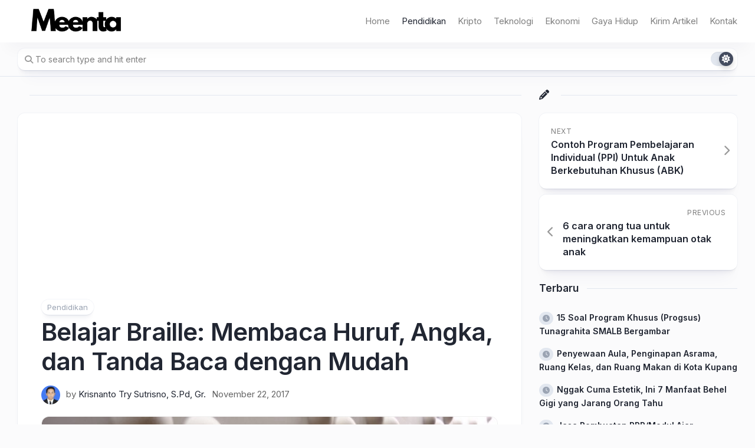

--- FILE ---
content_type: text/html; charset=UTF-8
request_url: https://meenta.net/belajar-braille-dengan-mudah/
body_size: 25774
content:
<!DOCTYPE html> 
<html class="no-js" lang="id">

<head>
	<meta charset="UTF-8">
	<meta name="viewport" content="width=device-width, initial-scale=1.0">
	<link rel="profile" href="https://gmpg.org/xfn/11">
		
	<meta name='robots' content='index, follow, max-image-preview:large, max-snippet:-1, max-video-preview:-1' />
<script>document.documentElement.className = document.documentElement.className.replace("no-js","js");</script>
<!-- Google tag (gtag.js) consent mode dataLayer added by Site Kit -->
<script type="text/javascript" id="google_gtagjs-js-consent-mode-data-layer">
/* <![CDATA[ */
window.dataLayer = window.dataLayer || [];function gtag(){dataLayer.push(arguments);}
gtag('consent', 'default', {"ad_personalization":"denied","ad_storage":"denied","ad_user_data":"denied","analytics_storage":"denied","functionality_storage":"denied","security_storage":"denied","personalization_storage":"denied","region":["AT","BE","BG","CH","CY","CZ","DE","DK","EE","ES","FI","FR","GB","GR","HR","HU","IE","IS","IT","LI","LT","LU","LV","MT","NL","NO","PL","PT","RO","SE","SI","SK"],"wait_for_update":500});
window._googlesitekitConsentCategoryMap = {"statistics":["analytics_storage"],"marketing":["ad_storage","ad_user_data","ad_personalization"],"functional":["functionality_storage","security_storage"],"preferences":["personalization_storage"]};
window._googlesitekitConsents = {"ad_personalization":"denied","ad_storage":"denied","ad_user_data":"denied","analytics_storage":"denied","functionality_storage":"denied","security_storage":"denied","personalization_storage":"denied","region":["AT","BE","BG","CH","CY","CZ","DE","DK","EE","ES","FI","FR","GB","GR","HR","HU","IE","IS","IT","LI","LT","LU","LV","MT","NL","NO","PL","PT","RO","SE","SI","SK"],"wait_for_update":500};
/* ]]> */
</script>
<!-- End Google tag (gtag.js) consent mode dataLayer added by Site Kit -->

	<!-- This site is optimized with the Yoast SEO plugin v26.7 - https://yoast.com/wordpress/plugins/seo/ -->
	<title>Belajar Braille: Membaca Huruf, Angka, dan Tanda Baca dengan Mudah</title>
	<meta name="description" content="Belajar braille itu mudah, kuncinya berlatih. Penulis akan membagikan artikel belajar membaca braille Alphabet, huruf, Nomor / angka, dan Tanda Baca." />
	<link rel="canonical" href="https://meenta.net/belajar-braille-dengan-mudah/" />
	<meta property="og:locale" content="id_ID" />
	<meta property="og:type" content="article" />
	<meta property="og:title" content="Belajar Braille: Membaca Huruf, Angka, dan Tanda Baca dengan Mudah" />
	<meta property="og:description" content="Belajar braille itu mudah, kuncinya berlatih. Penulis akan membagikan artikel belajar membaca braille Alphabet, huruf, Nomor / angka, dan Tanda Baca." />
	<meta property="og:url" content="https://meenta.net/belajar-braille-dengan-mudah/" />
	<meta property="og:site_name" content="Meenta" />
	<meta property="article:published_time" content="2017-11-21T20:59:15+00:00" />
	<meta property="article:modified_time" content="2024-12-25T03:49:44+00:00" />
	<meta property="og:image" content="https://meenta.net/wp-content/uploads/2017/11/p1010092.jpg" />
	<meta property="og:image:width" content="2048" />
	<meta property="og:image:height" content="1536" />
	<meta property="og:image:type" content="image/jpeg" />
	<meta name="author" content="Krisnanto Try Sutrisno, S.Pd, Gr." />
	<meta name="twitter:card" content="summary_large_image" />
	<meta name="twitter:creator" content="@Krisnanto_try" />
	<meta name="twitter:site" content="@Krisnanto_try" />
	<meta name="twitter:label1" content="Ditulis oleh" />
	<meta name="twitter:data1" content="Krisnanto Try Sutrisno, S.Pd, Gr." />
	<meta name="twitter:label2" content="Estimasi waktu membaca" />
	<meta name="twitter:data2" content="7 menit" />
	<script type="application/ld+json" class="yoast-schema-graph">{"@context":"https://schema.org","@graph":[{"@type":"Article","@id":"https://meenta.net/belajar-braille-dengan-mudah/#article","isPartOf":{"@id":"https://meenta.net/belajar-braille-dengan-mudah/"},"author":{"name":"Krisnanto Try Sutrisno, S.Pd, Gr.","@id":"https://meenta.net/#/schema/person/f391dfd2175d069c680000efad5fa0c4"},"headline":"Belajar Braille: Membaca Huruf, Angka, dan Tanda Baca dengan Mudah","datePublished":"2017-11-21T20:59:15+00:00","dateModified":"2024-12-25T03:49:44+00:00","mainEntityOfPage":{"@id":"https://meenta.net/belajar-braille-dengan-mudah/"},"wordCount":579,"commentCount":13,"publisher":{"@id":"https://meenta.net/#/schema/person/f391dfd2175d069c680000efad5fa0c4"},"image":{"@id":"https://meenta.net/belajar-braille-dengan-mudah/#primaryimage"},"thumbnailUrl":"https://meenta.net/wp-content/uploads/2017/11/p1010092.jpg","keywords":["anak berkebutuhan khusus","pendidikan khusus","pendidikan luar biasa"],"articleSection":["Pendidikan"],"inLanguage":"id","potentialAction":[{"@type":"CommentAction","name":"Comment","target":["https://meenta.net/belajar-braille-dengan-mudah/#respond"]}]},{"@type":"WebPage","@id":"https://meenta.net/belajar-braille-dengan-mudah/","url":"https://meenta.net/belajar-braille-dengan-mudah/","name":"Belajar Braille: Membaca Huruf, Angka, dan Tanda Baca dengan Mudah","isPartOf":{"@id":"https://meenta.net/#website"},"primaryImageOfPage":{"@id":"https://meenta.net/belajar-braille-dengan-mudah/#primaryimage"},"image":{"@id":"https://meenta.net/belajar-braille-dengan-mudah/#primaryimage"},"thumbnailUrl":"https://meenta.net/wp-content/uploads/2017/11/p1010092.jpg","datePublished":"2017-11-21T20:59:15+00:00","dateModified":"2024-12-25T03:49:44+00:00","description":"Belajar braille itu mudah, kuncinya berlatih. Penulis akan membagikan artikel belajar membaca braille Alphabet, huruf, Nomor / angka, dan Tanda Baca.","breadcrumb":{"@id":"https://meenta.net/belajar-braille-dengan-mudah/#breadcrumb"},"inLanguage":"id","potentialAction":[{"@type":"ReadAction","target":["https://meenta.net/belajar-braille-dengan-mudah/"]}]},{"@type":"ImageObject","inLanguage":"id","@id":"https://meenta.net/belajar-braille-dengan-mudah/#primaryimage","url":"https://meenta.net/wp-content/uploads/2017/11/p1010092.jpg","contentUrl":"https://meenta.net/wp-content/uploads/2017/11/p1010092.jpg","width":2048,"height":1536,"caption":"Belajar Braille Dasar: Huruf, Angka, dan Tanda Baca dengan Mudah via sarahjanebarnett.files.wordpress.com"},{"@type":"BreadcrumbList","@id":"https://meenta.net/belajar-braille-dengan-mudah/#breadcrumb","itemListElement":[{"@type":"ListItem","position":1,"name":"Home","item":"https://meenta.net/"},{"@type":"ListItem","position":2,"name":"Dunia PLB","item":"https://meenta.net/category/disabilitas/"},{"@type":"ListItem","position":3,"name":"Belajar Braille: Membaca Huruf, Angka, dan Tanda Baca dengan Mudah"}]},{"@type":"WebSite","@id":"https://meenta.net/#website","url":"https://meenta.net/","name":"Meenta","description":"","publisher":{"@id":"https://meenta.net/#/schema/person/f391dfd2175d069c680000efad5fa0c4"},"potentialAction":[{"@type":"SearchAction","target":{"@type":"EntryPoint","urlTemplate":"https://meenta.net/?s={search_term_string}"},"query-input":{"@type":"PropertyValueSpecification","valueRequired":true,"valueName":"search_term_string"}}],"inLanguage":"id"},{"@type":["Person","Organization"],"@id":"https://meenta.net/#/schema/person/f391dfd2175d069c680000efad5fa0c4","name":"Krisnanto Try Sutrisno, S.Pd, Gr.","image":{"@type":"ImageObject","inLanguage":"id","@id":"https://meenta.net/#/schema/person/image/","url":"https://meenta.net/wp-content/uploads/2021/11/krisnanto-try-sutrisno.jpg","contentUrl":"https://meenta.net/wp-content/uploads/2021/11/krisnanto-try-sutrisno.jpg","width":900,"height":900,"caption":"Krisnanto Try Sutrisno, S.Pd, Gr."},"logo":{"@id":"https://meenta.net/#/schema/person/image/"},"description":"Seorang minimalis, menyukai olahraga, dan menulis.","sameAs":["http://meenta.net"]}]}</script>
	<!-- / Yoast SEO plugin. -->


<link rel='dns-prefetch' href='//www.googletagmanager.com' />
<link rel='dns-prefetch' href='//stats.wp.com' />
<link rel='dns-prefetch' href='//fonts.googleapis.com' />
<link rel='dns-prefetch' href='//jetpack.wordpress.com' />
<link rel='dns-prefetch' href='//s0.wp.com' />
<link rel='dns-prefetch' href='//public-api.wordpress.com' />
<link rel='dns-prefetch' href='//0.gravatar.com' />
<link rel='dns-prefetch' href='//1.gravatar.com' />
<link rel='dns-prefetch' href='//2.gravatar.com' />
<link rel='dns-prefetch' href='//pagead2.googlesyndication.com' />
<link rel='dns-prefetch' href='//fundingchoicesmessages.google.com' />
<link rel="alternate" type="application/rss+xml" title="Meenta &raquo; Feed" href="https://meenta.net/feed/" />
<link rel="alternate" type="application/rss+xml" title="Meenta &raquo; Umpan Komentar" href="https://meenta.net/comments/feed/" />
<link rel="alternate" type="application/rss+xml" title="Meenta &raquo; Belajar Braille: Membaca Huruf, Angka, dan Tanda Baca dengan Mudah Umpan Komentar" href="https://meenta.net/belajar-braille-dengan-mudah/feed/" />
<link rel="alternate" title="oEmbed (JSON)" type="application/json+oembed" href="https://meenta.net/wp-json/oembed/1.0/embed?url=https%3A%2F%2Fmeenta.net%2Fbelajar-braille-dengan-mudah%2F" />
<link rel="alternate" title="oEmbed (XML)" type="text/xml+oembed" href="https://meenta.net/wp-json/oembed/1.0/embed?url=https%3A%2F%2Fmeenta.net%2Fbelajar-braille-dengan-mudah%2F&#038;format=xml" />
		<style>
			.lazyload,
			.lazyloading {
				max-width: 100%;
			}
		</style>
		<style id='wp-img-auto-sizes-contain-inline-css' type='text/css'>
img:is([sizes=auto i],[sizes^="auto," i]){contain-intrinsic-size:3000px 1500px}
/*# sourceURL=wp-img-auto-sizes-contain-inline-css */
</style>

<link rel='stylesheet' id='jetpack_related-posts-css' href='https://meenta.net/wp-content/plugins/jetpack/modules/related-posts/related-posts.css?ver=20240116' type='text/css' media='all' />
<style id='wp-emoji-styles-inline-css' type='text/css'>

	img.wp-smiley, img.emoji {
		display: inline !important;
		border: none !important;
		box-shadow: none !important;
		height: 1em !important;
		width: 1em !important;
		margin: 0 0.07em !important;
		vertical-align: -0.1em !important;
		background: none !important;
		padding: 0 !important;
	}
/*# sourceURL=wp-emoji-styles-inline-css */
</style>
<link rel='stylesheet' id='wp-block-library-css' href='https://meenta.net/wp-includes/css/dist/block-library/style.min.css?ver=6.9' type='text/css' media='all' />
<style id='wp-block-heading-inline-css' type='text/css'>
h1:where(.wp-block-heading).has-background,h2:where(.wp-block-heading).has-background,h3:where(.wp-block-heading).has-background,h4:where(.wp-block-heading).has-background,h5:where(.wp-block-heading).has-background,h6:where(.wp-block-heading).has-background{padding:1.25em 2.375em}h1.has-text-align-left[style*=writing-mode]:where([style*=vertical-lr]),h1.has-text-align-right[style*=writing-mode]:where([style*=vertical-rl]),h2.has-text-align-left[style*=writing-mode]:where([style*=vertical-lr]),h2.has-text-align-right[style*=writing-mode]:where([style*=vertical-rl]),h3.has-text-align-left[style*=writing-mode]:where([style*=vertical-lr]),h3.has-text-align-right[style*=writing-mode]:where([style*=vertical-rl]),h4.has-text-align-left[style*=writing-mode]:where([style*=vertical-lr]),h4.has-text-align-right[style*=writing-mode]:where([style*=vertical-rl]),h5.has-text-align-left[style*=writing-mode]:where([style*=vertical-lr]),h5.has-text-align-right[style*=writing-mode]:where([style*=vertical-rl]),h6.has-text-align-left[style*=writing-mode]:where([style*=vertical-lr]),h6.has-text-align-right[style*=writing-mode]:where([style*=vertical-rl]){rotate:180deg}
/*# sourceURL=https://meenta.net/wp-includes/blocks/heading/style.min.css */
</style>
<style id='wp-block-image-inline-css' type='text/css'>
.wp-block-image>a,.wp-block-image>figure>a{display:inline-block}.wp-block-image img{box-sizing:border-box;height:auto;max-width:100%;vertical-align:bottom}@media not (prefers-reduced-motion){.wp-block-image img.hide{visibility:hidden}.wp-block-image img.show{animation:show-content-image .4s}}.wp-block-image[style*=border-radius] img,.wp-block-image[style*=border-radius]>a{border-radius:inherit}.wp-block-image.has-custom-border img{box-sizing:border-box}.wp-block-image.aligncenter{text-align:center}.wp-block-image.alignfull>a,.wp-block-image.alignwide>a{width:100%}.wp-block-image.alignfull img,.wp-block-image.alignwide img{height:auto;width:100%}.wp-block-image .aligncenter,.wp-block-image .alignleft,.wp-block-image .alignright,.wp-block-image.aligncenter,.wp-block-image.alignleft,.wp-block-image.alignright{display:table}.wp-block-image .aligncenter>figcaption,.wp-block-image .alignleft>figcaption,.wp-block-image .alignright>figcaption,.wp-block-image.aligncenter>figcaption,.wp-block-image.alignleft>figcaption,.wp-block-image.alignright>figcaption{caption-side:bottom;display:table-caption}.wp-block-image .alignleft{float:left;margin:.5em 1em .5em 0}.wp-block-image .alignright{float:right;margin:.5em 0 .5em 1em}.wp-block-image .aligncenter{margin-left:auto;margin-right:auto}.wp-block-image :where(figcaption){margin-bottom:1em;margin-top:.5em}.wp-block-image.is-style-circle-mask img{border-radius:9999px}@supports ((-webkit-mask-image:none) or (mask-image:none)) or (-webkit-mask-image:none){.wp-block-image.is-style-circle-mask img{border-radius:0;-webkit-mask-image:url('data:image/svg+xml;utf8,<svg viewBox="0 0 100 100" xmlns="http://www.w3.org/2000/svg"><circle cx="50" cy="50" r="50"/></svg>');mask-image:url('data:image/svg+xml;utf8,<svg viewBox="0 0 100 100" xmlns="http://www.w3.org/2000/svg"><circle cx="50" cy="50" r="50"/></svg>');mask-mode:alpha;-webkit-mask-position:center;mask-position:center;-webkit-mask-repeat:no-repeat;mask-repeat:no-repeat;-webkit-mask-size:contain;mask-size:contain}}:root :where(.wp-block-image.is-style-rounded img,.wp-block-image .is-style-rounded img){border-radius:9999px}.wp-block-image figure{margin:0}.wp-lightbox-container{display:flex;flex-direction:column;position:relative}.wp-lightbox-container img{cursor:zoom-in}.wp-lightbox-container img:hover+button{opacity:1}.wp-lightbox-container button{align-items:center;backdrop-filter:blur(16px) saturate(180%);background-color:#5a5a5a40;border:none;border-radius:4px;cursor:zoom-in;display:flex;height:20px;justify-content:center;opacity:0;padding:0;position:absolute;right:16px;text-align:center;top:16px;width:20px;z-index:100}@media not (prefers-reduced-motion){.wp-lightbox-container button{transition:opacity .2s ease}}.wp-lightbox-container button:focus-visible{outline:3px auto #5a5a5a40;outline:3px auto -webkit-focus-ring-color;outline-offset:3px}.wp-lightbox-container button:hover{cursor:pointer;opacity:1}.wp-lightbox-container button:focus{opacity:1}.wp-lightbox-container button:focus,.wp-lightbox-container button:hover,.wp-lightbox-container button:not(:hover):not(:active):not(.has-background){background-color:#5a5a5a40;border:none}.wp-lightbox-overlay{box-sizing:border-box;cursor:zoom-out;height:100vh;left:0;overflow:hidden;position:fixed;top:0;visibility:hidden;width:100%;z-index:100000}.wp-lightbox-overlay .close-button{align-items:center;cursor:pointer;display:flex;justify-content:center;min-height:40px;min-width:40px;padding:0;position:absolute;right:calc(env(safe-area-inset-right) + 16px);top:calc(env(safe-area-inset-top) + 16px);z-index:5000000}.wp-lightbox-overlay .close-button:focus,.wp-lightbox-overlay .close-button:hover,.wp-lightbox-overlay .close-button:not(:hover):not(:active):not(.has-background){background:none;border:none}.wp-lightbox-overlay .lightbox-image-container{height:var(--wp--lightbox-container-height);left:50%;overflow:hidden;position:absolute;top:50%;transform:translate(-50%,-50%);transform-origin:top left;width:var(--wp--lightbox-container-width);z-index:9999999999}.wp-lightbox-overlay .wp-block-image{align-items:center;box-sizing:border-box;display:flex;height:100%;justify-content:center;margin:0;position:relative;transform-origin:0 0;width:100%;z-index:3000000}.wp-lightbox-overlay .wp-block-image img{height:var(--wp--lightbox-image-height);min-height:var(--wp--lightbox-image-height);min-width:var(--wp--lightbox-image-width);width:var(--wp--lightbox-image-width)}.wp-lightbox-overlay .wp-block-image figcaption{display:none}.wp-lightbox-overlay button{background:none;border:none}.wp-lightbox-overlay .scrim{background-color:#fff;height:100%;opacity:.9;position:absolute;width:100%;z-index:2000000}.wp-lightbox-overlay.active{visibility:visible}@media not (prefers-reduced-motion){.wp-lightbox-overlay.active{animation:turn-on-visibility .25s both}.wp-lightbox-overlay.active img{animation:turn-on-visibility .35s both}.wp-lightbox-overlay.show-closing-animation:not(.active){animation:turn-off-visibility .35s both}.wp-lightbox-overlay.show-closing-animation:not(.active) img{animation:turn-off-visibility .25s both}.wp-lightbox-overlay.zoom.active{animation:none;opacity:1;visibility:visible}.wp-lightbox-overlay.zoom.active .lightbox-image-container{animation:lightbox-zoom-in .4s}.wp-lightbox-overlay.zoom.active .lightbox-image-container img{animation:none}.wp-lightbox-overlay.zoom.active .scrim{animation:turn-on-visibility .4s forwards}.wp-lightbox-overlay.zoom.show-closing-animation:not(.active){animation:none}.wp-lightbox-overlay.zoom.show-closing-animation:not(.active) .lightbox-image-container{animation:lightbox-zoom-out .4s}.wp-lightbox-overlay.zoom.show-closing-animation:not(.active) .lightbox-image-container img{animation:none}.wp-lightbox-overlay.zoom.show-closing-animation:not(.active) .scrim{animation:turn-off-visibility .4s forwards}}@keyframes show-content-image{0%{visibility:hidden}99%{visibility:hidden}to{visibility:visible}}@keyframes turn-on-visibility{0%{opacity:0}to{opacity:1}}@keyframes turn-off-visibility{0%{opacity:1;visibility:visible}99%{opacity:0;visibility:visible}to{opacity:0;visibility:hidden}}@keyframes lightbox-zoom-in{0%{transform:translate(calc((-100vw + var(--wp--lightbox-scrollbar-width))/2 + var(--wp--lightbox-initial-left-position)),calc(-50vh + var(--wp--lightbox-initial-top-position))) scale(var(--wp--lightbox-scale))}to{transform:translate(-50%,-50%) scale(1)}}@keyframes lightbox-zoom-out{0%{transform:translate(-50%,-50%) scale(1);visibility:visible}99%{visibility:visible}to{transform:translate(calc((-100vw + var(--wp--lightbox-scrollbar-width))/2 + var(--wp--lightbox-initial-left-position)),calc(-50vh + var(--wp--lightbox-initial-top-position))) scale(var(--wp--lightbox-scale));visibility:hidden}}
/*# sourceURL=https://meenta.net/wp-includes/blocks/image/style.min.css */
</style>
<style id='wp-block-paragraph-inline-css' type='text/css'>
.is-small-text{font-size:.875em}.is-regular-text{font-size:1em}.is-large-text{font-size:2.25em}.is-larger-text{font-size:3em}.has-drop-cap:not(:focus):first-letter{float:left;font-size:8.4em;font-style:normal;font-weight:100;line-height:.68;margin:.05em .1em 0 0;text-transform:uppercase}body.rtl .has-drop-cap:not(:focus):first-letter{float:none;margin-left:.1em}p.has-drop-cap.has-background{overflow:hidden}:root :where(p.has-background){padding:1.25em 2.375em}:where(p.has-text-color:not(.has-link-color)) a{color:inherit}p.has-text-align-left[style*="writing-mode:vertical-lr"],p.has-text-align-right[style*="writing-mode:vertical-rl"]{rotate:180deg}
/*# sourceURL=https://meenta.net/wp-includes/blocks/paragraph/style.min.css */
</style>
<style id='global-styles-inline-css' type='text/css'>
:root{--wp--preset--aspect-ratio--square: 1;--wp--preset--aspect-ratio--4-3: 4/3;--wp--preset--aspect-ratio--3-4: 3/4;--wp--preset--aspect-ratio--3-2: 3/2;--wp--preset--aspect-ratio--2-3: 2/3;--wp--preset--aspect-ratio--16-9: 16/9;--wp--preset--aspect-ratio--9-16: 9/16;--wp--preset--color--black: #000000;--wp--preset--color--cyan-bluish-gray: #abb8c3;--wp--preset--color--white: #ffffff;--wp--preset--color--pale-pink: #f78da7;--wp--preset--color--vivid-red: #cf2e2e;--wp--preset--color--luminous-vivid-orange: #ff6900;--wp--preset--color--luminous-vivid-amber: #fcb900;--wp--preset--color--light-green-cyan: #7bdcb5;--wp--preset--color--vivid-green-cyan: #00d084;--wp--preset--color--pale-cyan-blue: #8ed1fc;--wp--preset--color--vivid-cyan-blue: #0693e3;--wp--preset--color--vivid-purple: #9b51e0;--wp--preset--gradient--vivid-cyan-blue-to-vivid-purple: linear-gradient(135deg,rgb(6,147,227) 0%,rgb(155,81,224) 100%);--wp--preset--gradient--light-green-cyan-to-vivid-green-cyan: linear-gradient(135deg,rgb(122,220,180) 0%,rgb(0,208,130) 100%);--wp--preset--gradient--luminous-vivid-amber-to-luminous-vivid-orange: linear-gradient(135deg,rgb(252,185,0) 0%,rgb(255,105,0) 100%);--wp--preset--gradient--luminous-vivid-orange-to-vivid-red: linear-gradient(135deg,rgb(255,105,0) 0%,rgb(207,46,46) 100%);--wp--preset--gradient--very-light-gray-to-cyan-bluish-gray: linear-gradient(135deg,rgb(238,238,238) 0%,rgb(169,184,195) 100%);--wp--preset--gradient--cool-to-warm-spectrum: linear-gradient(135deg,rgb(74,234,220) 0%,rgb(151,120,209) 20%,rgb(207,42,186) 40%,rgb(238,44,130) 60%,rgb(251,105,98) 80%,rgb(254,248,76) 100%);--wp--preset--gradient--blush-light-purple: linear-gradient(135deg,rgb(255,206,236) 0%,rgb(152,150,240) 100%);--wp--preset--gradient--blush-bordeaux: linear-gradient(135deg,rgb(254,205,165) 0%,rgb(254,45,45) 50%,rgb(107,0,62) 100%);--wp--preset--gradient--luminous-dusk: linear-gradient(135deg,rgb(255,203,112) 0%,rgb(199,81,192) 50%,rgb(65,88,208) 100%);--wp--preset--gradient--pale-ocean: linear-gradient(135deg,rgb(255,245,203) 0%,rgb(182,227,212) 50%,rgb(51,167,181) 100%);--wp--preset--gradient--electric-grass: linear-gradient(135deg,rgb(202,248,128) 0%,rgb(113,206,126) 100%);--wp--preset--gradient--midnight: linear-gradient(135deg,rgb(2,3,129) 0%,rgb(40,116,252) 100%);--wp--preset--font-size--small: 13px;--wp--preset--font-size--medium: 20px;--wp--preset--font-size--large: 36px;--wp--preset--font-size--x-large: 42px;--wp--preset--spacing--20: 0.44rem;--wp--preset--spacing--30: 0.67rem;--wp--preset--spacing--40: 1rem;--wp--preset--spacing--50: 1.5rem;--wp--preset--spacing--60: 2.25rem;--wp--preset--spacing--70: 3.38rem;--wp--preset--spacing--80: 5.06rem;--wp--preset--shadow--natural: 6px 6px 9px rgba(0, 0, 0, 0.2);--wp--preset--shadow--deep: 12px 12px 50px rgba(0, 0, 0, 0.4);--wp--preset--shadow--sharp: 6px 6px 0px rgba(0, 0, 0, 0.2);--wp--preset--shadow--outlined: 6px 6px 0px -3px rgb(255, 255, 255), 6px 6px rgb(0, 0, 0);--wp--preset--shadow--crisp: 6px 6px 0px rgb(0, 0, 0);}:where(.is-layout-flex){gap: 0.5em;}:where(.is-layout-grid){gap: 0.5em;}body .is-layout-flex{display: flex;}.is-layout-flex{flex-wrap: wrap;align-items: center;}.is-layout-flex > :is(*, div){margin: 0;}body .is-layout-grid{display: grid;}.is-layout-grid > :is(*, div){margin: 0;}:where(.wp-block-columns.is-layout-flex){gap: 2em;}:where(.wp-block-columns.is-layout-grid){gap: 2em;}:where(.wp-block-post-template.is-layout-flex){gap: 1.25em;}:where(.wp-block-post-template.is-layout-grid){gap: 1.25em;}.has-black-color{color: var(--wp--preset--color--black) !important;}.has-cyan-bluish-gray-color{color: var(--wp--preset--color--cyan-bluish-gray) !important;}.has-white-color{color: var(--wp--preset--color--white) !important;}.has-pale-pink-color{color: var(--wp--preset--color--pale-pink) !important;}.has-vivid-red-color{color: var(--wp--preset--color--vivid-red) !important;}.has-luminous-vivid-orange-color{color: var(--wp--preset--color--luminous-vivid-orange) !important;}.has-luminous-vivid-amber-color{color: var(--wp--preset--color--luminous-vivid-amber) !important;}.has-light-green-cyan-color{color: var(--wp--preset--color--light-green-cyan) !important;}.has-vivid-green-cyan-color{color: var(--wp--preset--color--vivid-green-cyan) !important;}.has-pale-cyan-blue-color{color: var(--wp--preset--color--pale-cyan-blue) !important;}.has-vivid-cyan-blue-color{color: var(--wp--preset--color--vivid-cyan-blue) !important;}.has-vivid-purple-color{color: var(--wp--preset--color--vivid-purple) !important;}.has-black-background-color{background-color: var(--wp--preset--color--black) !important;}.has-cyan-bluish-gray-background-color{background-color: var(--wp--preset--color--cyan-bluish-gray) !important;}.has-white-background-color{background-color: var(--wp--preset--color--white) !important;}.has-pale-pink-background-color{background-color: var(--wp--preset--color--pale-pink) !important;}.has-vivid-red-background-color{background-color: var(--wp--preset--color--vivid-red) !important;}.has-luminous-vivid-orange-background-color{background-color: var(--wp--preset--color--luminous-vivid-orange) !important;}.has-luminous-vivid-amber-background-color{background-color: var(--wp--preset--color--luminous-vivid-amber) !important;}.has-light-green-cyan-background-color{background-color: var(--wp--preset--color--light-green-cyan) !important;}.has-vivid-green-cyan-background-color{background-color: var(--wp--preset--color--vivid-green-cyan) !important;}.has-pale-cyan-blue-background-color{background-color: var(--wp--preset--color--pale-cyan-blue) !important;}.has-vivid-cyan-blue-background-color{background-color: var(--wp--preset--color--vivid-cyan-blue) !important;}.has-vivid-purple-background-color{background-color: var(--wp--preset--color--vivid-purple) !important;}.has-black-border-color{border-color: var(--wp--preset--color--black) !important;}.has-cyan-bluish-gray-border-color{border-color: var(--wp--preset--color--cyan-bluish-gray) !important;}.has-white-border-color{border-color: var(--wp--preset--color--white) !important;}.has-pale-pink-border-color{border-color: var(--wp--preset--color--pale-pink) !important;}.has-vivid-red-border-color{border-color: var(--wp--preset--color--vivid-red) !important;}.has-luminous-vivid-orange-border-color{border-color: var(--wp--preset--color--luminous-vivid-orange) !important;}.has-luminous-vivid-amber-border-color{border-color: var(--wp--preset--color--luminous-vivid-amber) !important;}.has-light-green-cyan-border-color{border-color: var(--wp--preset--color--light-green-cyan) !important;}.has-vivid-green-cyan-border-color{border-color: var(--wp--preset--color--vivid-green-cyan) !important;}.has-pale-cyan-blue-border-color{border-color: var(--wp--preset--color--pale-cyan-blue) !important;}.has-vivid-cyan-blue-border-color{border-color: var(--wp--preset--color--vivid-cyan-blue) !important;}.has-vivid-purple-border-color{border-color: var(--wp--preset--color--vivid-purple) !important;}.has-vivid-cyan-blue-to-vivid-purple-gradient-background{background: var(--wp--preset--gradient--vivid-cyan-blue-to-vivid-purple) !important;}.has-light-green-cyan-to-vivid-green-cyan-gradient-background{background: var(--wp--preset--gradient--light-green-cyan-to-vivid-green-cyan) !important;}.has-luminous-vivid-amber-to-luminous-vivid-orange-gradient-background{background: var(--wp--preset--gradient--luminous-vivid-amber-to-luminous-vivid-orange) !important;}.has-luminous-vivid-orange-to-vivid-red-gradient-background{background: var(--wp--preset--gradient--luminous-vivid-orange-to-vivid-red) !important;}.has-very-light-gray-to-cyan-bluish-gray-gradient-background{background: var(--wp--preset--gradient--very-light-gray-to-cyan-bluish-gray) !important;}.has-cool-to-warm-spectrum-gradient-background{background: var(--wp--preset--gradient--cool-to-warm-spectrum) !important;}.has-blush-light-purple-gradient-background{background: var(--wp--preset--gradient--blush-light-purple) !important;}.has-blush-bordeaux-gradient-background{background: var(--wp--preset--gradient--blush-bordeaux) !important;}.has-luminous-dusk-gradient-background{background: var(--wp--preset--gradient--luminous-dusk) !important;}.has-pale-ocean-gradient-background{background: var(--wp--preset--gradient--pale-ocean) !important;}.has-electric-grass-gradient-background{background: var(--wp--preset--gradient--electric-grass) !important;}.has-midnight-gradient-background{background: var(--wp--preset--gradient--midnight) !important;}.has-small-font-size{font-size: var(--wp--preset--font-size--small) !important;}.has-medium-font-size{font-size: var(--wp--preset--font-size--medium) !important;}.has-large-font-size{font-size: var(--wp--preset--font-size--large) !important;}.has-x-large-font-size{font-size: var(--wp--preset--font-size--x-large) !important;}
/*# sourceURL=global-styles-inline-css */
</style>

<style id='classic-theme-styles-inline-css' type='text/css'>
/*! This file is auto-generated */
.wp-block-button__link{color:#fff;background-color:#32373c;border-radius:9999px;box-shadow:none;text-decoration:none;padding:calc(.667em + 2px) calc(1.333em + 2px);font-size:1.125em}.wp-block-file__button{background:#32373c;color:#fff;text-decoration:none}
/*# sourceURL=/wp-includes/css/classic-themes.min.css */
</style>
<link rel='stylesheet' id='clearer-style-css' href='https://meenta.net/wp-content/themes/clearer/style.css?ver=6.9' type='text/css' media='all' />
<style id='clearer-style-inline-css' type='text/css'>
body { font-family: "Inter", Arial, sans-serif; }

/*# sourceURL=clearer-style-inline-css */
</style>
<link rel='stylesheet' id='clearer-responsive-css' href='https://meenta.net/wp-content/themes/clearer/responsive.css?ver=6.9' type='text/css' media='all' />
<link rel='stylesheet' id='clearer-dark-css' href='https://meenta.net/wp-content/themes/clearer/dark.css?ver=6.9' type='text/css' media='all' />
<link rel='stylesheet' id='clearer-font-awesome-css' href='https://meenta.net/wp-content/themes/clearer/fonts/all.min.css?ver=6.9' type='text/css' media='all' />
<link rel='stylesheet' id='inter-css' href='//fonts.googleapis.com/css?family=Inter%3A400%2C300%2C600%2C800&#038;ver=6.9' type='text/css' media='all' />
<link rel='stylesheet' id='sharedaddy-css' href='https://meenta.net/wp-content/plugins/jetpack/modules/sharedaddy/sharing.css?ver=15.4' type='text/css' media='all' />
<link rel='stylesheet' id='social-logos-css' href='https://meenta.net/wp-content/plugins/jetpack/_inc/social-logos/social-logos.min.css?ver=15.4' type='text/css' media='all' />
<script type="text/javascript" id="jetpack_related-posts-js-extra">
/* <![CDATA[ */
var related_posts_js_options = {"post_heading":"h4"};
//# sourceURL=jetpack_related-posts-js-extra
/* ]]> */
</script>
<script type="text/javascript" src="https://meenta.net/wp-content/plugins/jetpack/_inc/build/related-posts/related-posts.min.js?ver=20240116" id="jetpack_related-posts-js"></script>
<script type="text/javascript" src="https://meenta.net/wp-includes/js/jquery/jquery.min.js?ver=3.7.1" id="jquery-core-js"></script>
<script type="text/javascript" src="https://meenta.net/wp-includes/js/jquery/jquery-migrate.min.js?ver=3.4.1" id="jquery-migrate-js"></script>
<script type="text/javascript" src="https://meenta.net/wp-content/themes/clearer/js/slick.min.js?ver=6.9" id="clearer-slick-js"></script>

<!-- Potongan tag Google (gtag.js) ditambahkan oleh Site Kit -->
<!-- Snippet Google Analytics telah ditambahkan oleh Site Kit -->
<script type="text/javascript" src="https://www.googletagmanager.com/gtag/js?id=G-WYECMF2P52" id="google_gtagjs-js" async></script>
<script type="text/javascript" id="google_gtagjs-js-after">
/* <![CDATA[ */
window.dataLayer = window.dataLayer || [];function gtag(){dataLayer.push(arguments);}
gtag("set","linker",{"domains":["meenta.net"]});
gtag("js", new Date());
gtag("set", "developer_id.dZTNiMT", true);
gtag("config", "G-WYECMF2P52", {"googlesitekit_post_type":"post","googlesitekit_post_date":"20171122","googlesitekit_post_categories":"Pendidikan"});
//# sourceURL=google_gtagjs-js-after
/* ]]> */
</script>
<link rel="https://api.w.org/" href="https://meenta.net/wp-json/" /><link rel="alternate" title="JSON" type="application/json" href="https://meenta.net/wp-json/wp/v2/posts/444" /><link rel="EditURI" type="application/rsd+xml" title="RSD" href="https://meenta.net/xmlrpc.php?rsd" />
<meta name="generator" content="WordPress 6.9" />
<link rel='shortlink' href='https://meenta.net/?p=444' />
<meta name="generator" content="Site Kit by Google 1.170.0" /><meta name="google-site-verification" content="l4JIppnT1wvBF6awZlCmO3QX5sKzmn_CgJYyYNbOTEM" />

<script async src="https://pagead2.googlesyndication.com/pagead/js/adsbygoogle.js?client=ca-pub-7191263095861844"
     crossorigin="anonymous"></script>	<style>img#wpstats{display:none}</style>
				<script>
			document.documentElement.className = document.documentElement.className.replace('no-js', 'js');
		</script>
				<style>
			.no-js img.lazyload {
				display: none;
			}

			figure.wp-block-image img.lazyloading {
				min-width: 150px;
			}

			.lazyload,
			.lazyloading {
				--smush-placeholder-width: 100px;
				--smush-placeholder-aspect-ratio: 1/1;
				width: var(--smush-image-width, var(--smush-placeholder-width)) !important;
				aspect-ratio: var(--smush-image-aspect-ratio, var(--smush-placeholder-aspect-ratio)) !important;
			}

						.lazyload, .lazyloading {
				opacity: 0;
			}

			.lazyloaded {
				opacity: 1;
				transition: opacity 400ms;
				transition-delay: 0ms;
			}

					</style>
		
<!-- Meta tag Google AdSense ditambahkan oleh Site Kit -->
<meta name="google-adsense-platform-account" content="ca-host-pub-2644536267352236">
<meta name="google-adsense-platform-domain" content="sitekit.withgoogle.com">
<!-- Akhir tag meta Google AdSense yang ditambahkan oleh Site Kit -->

<!-- Snippet Google AdSense telah ditambahkan oleh Site Kit -->
<script type="text/javascript" async="async" src="https://pagead2.googlesyndication.com/pagead/js/adsbygoogle.js?client=ca-pub-7191263095861844&amp;host=ca-host-pub-2644536267352236" crossorigin="anonymous"></script>

<!-- Snippet Google AdSense penutup telah ditambahkan oleh Site Kit -->

<!-- Snippet Google AdSense Ad Blocking Recovery ditambahkan oleh Site Kit -->
<script async src="https://fundingchoicesmessages.google.com/i/pub-7191263095861844?ers=1" nonce="t4PxMiK3m4tyyfNk-aVnbg"></script><script nonce="t4PxMiK3m4tyyfNk-aVnbg">(function() {function signalGooglefcPresent() {if (!window.frames['googlefcPresent']) {if (document.body) {const iframe = document.createElement('iframe'); iframe.style = 'width: 0; height: 0; border: none; z-index: -1000; left: -1000px; top: -1000px;'; iframe.style.display = 'none'; iframe.name = 'googlefcPresent'; document.body.appendChild(iframe);} else {setTimeout(signalGooglefcPresent, 0);}}}signalGooglefcPresent();})();</script>
<!-- Snippet End Google AdSense Ad Blocking Recovery ditambahkan oleh Site Kit -->

<!-- Snippet Google AdSense Ad Blocking Recovery Error Protection ditambahkan oleh Site Kit -->
<script>(function(){'use strict';function aa(a){var b=0;return function(){return b<a.length?{done:!1,value:a[b++]}:{done:!0}}}var ba="function"==typeof Object.defineProperties?Object.defineProperty:function(a,b,c){if(a==Array.prototype||a==Object.prototype)return a;a[b]=c.value;return a};
function ea(a){a=["object"==typeof globalThis&&globalThis,a,"object"==typeof window&&window,"object"==typeof self&&self,"object"==typeof global&&global];for(var b=0;b<a.length;++b){var c=a[b];if(c&&c.Math==Math)return c}throw Error("Cannot find global object");}var fa=ea(this);function ha(a,b){if(b)a:{var c=fa;a=a.split(".");for(var d=0;d<a.length-1;d++){var e=a[d];if(!(e in c))break a;c=c[e]}a=a[a.length-1];d=c[a];b=b(d);b!=d&&null!=b&&ba(c,a,{configurable:!0,writable:!0,value:b})}}
var ia="function"==typeof Object.create?Object.create:function(a){function b(){}b.prototype=a;return new b},l;if("function"==typeof Object.setPrototypeOf)l=Object.setPrototypeOf;else{var m;a:{var ja={a:!0},ka={};try{ka.__proto__=ja;m=ka.a;break a}catch(a){}m=!1}l=m?function(a,b){a.__proto__=b;if(a.__proto__!==b)throw new TypeError(a+" is not extensible");return a}:null}var la=l;
function n(a,b){a.prototype=ia(b.prototype);a.prototype.constructor=a;if(la)la(a,b);else for(var c in b)if("prototype"!=c)if(Object.defineProperties){var d=Object.getOwnPropertyDescriptor(b,c);d&&Object.defineProperty(a,c,d)}else a[c]=b[c];a.A=b.prototype}function ma(){for(var a=Number(this),b=[],c=a;c<arguments.length;c++)b[c-a]=arguments[c];return b}
var na="function"==typeof Object.assign?Object.assign:function(a,b){for(var c=1;c<arguments.length;c++){var d=arguments[c];if(d)for(var e in d)Object.prototype.hasOwnProperty.call(d,e)&&(a[e]=d[e])}return a};ha("Object.assign",function(a){return a||na});/*

 Copyright The Closure Library Authors.
 SPDX-License-Identifier: Apache-2.0
*/
var p=this||self;function q(a){return a};var t,u;a:{for(var oa=["CLOSURE_FLAGS"],v=p,x=0;x<oa.length;x++)if(v=v[oa[x]],null==v){u=null;break a}u=v}var pa=u&&u[610401301];t=null!=pa?pa:!1;var z,qa=p.navigator;z=qa?qa.userAgentData||null:null;function A(a){return t?z?z.brands.some(function(b){return(b=b.brand)&&-1!=b.indexOf(a)}):!1:!1}function B(a){var b;a:{if(b=p.navigator)if(b=b.userAgent)break a;b=""}return-1!=b.indexOf(a)};function C(){return t?!!z&&0<z.brands.length:!1}function D(){return C()?A("Chromium"):(B("Chrome")||B("CriOS"))&&!(C()?0:B("Edge"))||B("Silk")};var ra=C()?!1:B("Trident")||B("MSIE");!B("Android")||D();D();B("Safari")&&(D()||(C()?0:B("Coast"))||(C()?0:B("Opera"))||(C()?0:B("Edge"))||(C()?A("Microsoft Edge"):B("Edg/"))||C()&&A("Opera"));var sa={},E=null;var ta="undefined"!==typeof Uint8Array,ua=!ra&&"function"===typeof btoa;var F="function"===typeof Symbol&&"symbol"===typeof Symbol()?Symbol():void 0,G=F?function(a,b){a[F]|=b}:function(a,b){void 0!==a.g?a.g|=b:Object.defineProperties(a,{g:{value:b,configurable:!0,writable:!0,enumerable:!1}})};function va(a){var b=H(a);1!==(b&1)&&(Object.isFrozen(a)&&(a=Array.prototype.slice.call(a)),I(a,b|1))}
var H=F?function(a){return a[F]|0}:function(a){return a.g|0},J=F?function(a){return a[F]}:function(a){return a.g},I=F?function(a,b){a[F]=b}:function(a,b){void 0!==a.g?a.g=b:Object.defineProperties(a,{g:{value:b,configurable:!0,writable:!0,enumerable:!1}})};function wa(){var a=[];G(a,1);return a}function xa(a,b){I(b,(a|0)&-99)}function K(a,b){I(b,(a|34)&-73)}function L(a){a=a>>11&1023;return 0===a?536870912:a};var M={};function N(a){return null!==a&&"object"===typeof a&&!Array.isArray(a)&&a.constructor===Object}var O,ya=[];I(ya,39);O=Object.freeze(ya);var P;function Q(a,b){P=b;a=new a(b);P=void 0;return a}
function R(a,b,c){null==a&&(a=P);P=void 0;if(null==a){var d=96;c?(a=[c],d|=512):a=[];b&&(d=d&-2095105|(b&1023)<<11)}else{if(!Array.isArray(a))throw Error();d=H(a);if(d&64)return a;d|=64;if(c&&(d|=512,c!==a[0]))throw Error();a:{c=a;var e=c.length;if(e){var f=e-1,g=c[f];if(N(g)){d|=256;b=(d>>9&1)-1;e=f-b;1024<=e&&(za(c,b,g),e=1023);d=d&-2095105|(e&1023)<<11;break a}}b&&(g=(d>>9&1)-1,b=Math.max(b,e-g),1024<b&&(za(c,g,{}),d|=256,b=1023),d=d&-2095105|(b&1023)<<11)}}I(a,d);return a}
function za(a,b,c){for(var d=1023+b,e=a.length,f=d;f<e;f++){var g=a[f];null!=g&&g!==c&&(c[f-b]=g)}a.length=d+1;a[d]=c};function Aa(a){switch(typeof a){case "number":return isFinite(a)?a:String(a);case "boolean":return a?1:0;case "object":if(a&&!Array.isArray(a)&&ta&&null!=a&&a instanceof Uint8Array){if(ua){for(var b="",c=0,d=a.length-10240;c<d;)b+=String.fromCharCode.apply(null,a.subarray(c,c+=10240));b+=String.fromCharCode.apply(null,c?a.subarray(c):a);a=btoa(b)}else{void 0===b&&(b=0);if(!E){E={};c="ABCDEFGHIJKLMNOPQRSTUVWXYZabcdefghijklmnopqrstuvwxyz0123456789".split("");d=["+/=","+/","-_=","-_.","-_"];for(var e=
0;5>e;e++){var f=c.concat(d[e].split(""));sa[e]=f;for(var g=0;g<f.length;g++){var h=f[g];void 0===E[h]&&(E[h]=g)}}}b=sa[b];c=Array(Math.floor(a.length/3));d=b[64]||"";for(e=f=0;f<a.length-2;f+=3){var k=a[f],w=a[f+1];h=a[f+2];g=b[k>>2];k=b[(k&3)<<4|w>>4];w=b[(w&15)<<2|h>>6];h=b[h&63];c[e++]=g+k+w+h}g=0;h=d;switch(a.length-f){case 2:g=a[f+1],h=b[(g&15)<<2]||d;case 1:a=a[f],c[e]=b[a>>2]+b[(a&3)<<4|g>>4]+h+d}a=c.join("")}return a}}return a};function Ba(a,b,c){a=Array.prototype.slice.call(a);var d=a.length,e=b&256?a[d-1]:void 0;d+=e?-1:0;for(b=b&512?1:0;b<d;b++)a[b]=c(a[b]);if(e){b=a[b]={};for(var f in e)Object.prototype.hasOwnProperty.call(e,f)&&(b[f]=c(e[f]))}return a}function Da(a,b,c,d,e,f){if(null!=a){if(Array.isArray(a))a=e&&0==a.length&&H(a)&1?void 0:f&&H(a)&2?a:Ea(a,b,c,void 0!==d,e,f);else if(N(a)){var g={},h;for(h in a)Object.prototype.hasOwnProperty.call(a,h)&&(g[h]=Da(a[h],b,c,d,e,f));a=g}else a=b(a,d);return a}}
function Ea(a,b,c,d,e,f){var g=d||c?H(a):0;d=d?!!(g&32):void 0;a=Array.prototype.slice.call(a);for(var h=0;h<a.length;h++)a[h]=Da(a[h],b,c,d,e,f);c&&c(g,a);return a}function Fa(a){return a.s===M?a.toJSON():Aa(a)};function Ga(a,b,c){c=void 0===c?K:c;if(null!=a){if(ta&&a instanceof Uint8Array)return b?a:new Uint8Array(a);if(Array.isArray(a)){var d=H(a);if(d&2)return a;if(b&&!(d&64)&&(d&32||0===d))return I(a,d|34),a;a=Ea(a,Ga,d&4?K:c,!0,!1,!0);b=H(a);b&4&&b&2&&Object.freeze(a);return a}a.s===M&&(b=a.h,c=J(b),a=c&2?a:Q(a.constructor,Ha(b,c,!0)));return a}}function Ha(a,b,c){var d=c||b&2?K:xa,e=!!(b&32);a=Ba(a,b,function(f){return Ga(f,e,d)});G(a,32|(c?2:0));return a};function Ia(a,b){a=a.h;return Ja(a,J(a),b)}function Ja(a,b,c,d){if(-1===c)return null;if(c>=L(b)){if(b&256)return a[a.length-1][c]}else{var e=a.length;if(d&&b&256&&(d=a[e-1][c],null!=d))return d;b=c+((b>>9&1)-1);if(b<e)return a[b]}}function Ka(a,b,c,d,e){var f=L(b);if(c>=f||e){e=b;if(b&256)f=a[a.length-1];else{if(null==d)return;f=a[f+((b>>9&1)-1)]={};e|=256}f[c]=d;e&=-1025;e!==b&&I(a,e)}else a[c+((b>>9&1)-1)]=d,b&256&&(d=a[a.length-1],c in d&&delete d[c]),b&1024&&I(a,b&-1025)}
function La(a,b){var c=Ma;var d=void 0===d?!1:d;var e=a.h;var f=J(e),g=Ja(e,f,b,d);var h=!1;if(null==g||"object"!==typeof g||(h=Array.isArray(g))||g.s!==M)if(h){var k=h=H(g);0===k&&(k|=f&32);k|=f&2;k!==h&&I(g,k);c=new c(g)}else c=void 0;else c=g;c!==g&&null!=c&&Ka(e,f,b,c,d);e=c;if(null==e)return e;a=a.h;f=J(a);f&2||(g=e,c=g.h,h=J(c),g=h&2?Q(g.constructor,Ha(c,h,!1)):g,g!==e&&(e=g,Ka(a,f,b,e,d)));return e}function Na(a,b){a=Ia(a,b);return null==a||"string"===typeof a?a:void 0}
function Oa(a,b){a=Ia(a,b);return null!=a?a:0}function S(a,b){a=Na(a,b);return null!=a?a:""};function T(a,b,c){this.h=R(a,b,c)}T.prototype.toJSON=function(){var a=Ea(this.h,Fa,void 0,void 0,!1,!1);return Pa(this,a,!0)};T.prototype.s=M;T.prototype.toString=function(){return Pa(this,this.h,!1).toString()};
function Pa(a,b,c){var d=a.constructor.v,e=L(J(c?a.h:b)),f=!1;if(d){if(!c){b=Array.prototype.slice.call(b);var g;if(b.length&&N(g=b[b.length-1]))for(f=0;f<d.length;f++)if(d[f]>=e){Object.assign(b[b.length-1]={},g);break}f=!0}e=b;c=!c;g=J(a.h);a=L(g);g=(g>>9&1)-1;for(var h,k,w=0;w<d.length;w++)if(k=d[w],k<a){k+=g;var r=e[k];null==r?e[k]=c?O:wa():c&&r!==O&&va(r)}else h||(r=void 0,e.length&&N(r=e[e.length-1])?h=r:e.push(h={})),r=h[k],null==h[k]?h[k]=c?O:wa():c&&r!==O&&va(r)}d=b.length;if(!d)return b;
var Ca;if(N(h=b[d-1])){a:{var y=h;e={};c=!1;for(var ca in y)Object.prototype.hasOwnProperty.call(y,ca)&&(a=y[ca],Array.isArray(a)&&a!=a&&(c=!0),null!=a?e[ca]=a:c=!0);if(c){for(var rb in e){y=e;break a}y=null}}y!=h&&(Ca=!0);d--}for(;0<d;d--){h=b[d-1];if(null!=h)break;var cb=!0}if(!Ca&&!cb)return b;var da;f?da=b:da=Array.prototype.slice.call(b,0,d);b=da;f&&(b.length=d);y&&b.push(y);return b};function Qa(a){return function(b){if(null==b||""==b)b=new a;else{b=JSON.parse(b);if(!Array.isArray(b))throw Error(void 0);G(b,32);b=Q(a,b)}return b}};function Ra(a){this.h=R(a)}n(Ra,T);var Sa=Qa(Ra);var U;function V(a){this.g=a}V.prototype.toString=function(){return this.g+""};var Ta={};function Ua(){return Math.floor(2147483648*Math.random()).toString(36)+Math.abs(Math.floor(2147483648*Math.random())^Date.now()).toString(36)};function Va(a,b){b=String(b);"application/xhtml+xml"===a.contentType&&(b=b.toLowerCase());return a.createElement(b)}function Wa(a){this.g=a||p.document||document}Wa.prototype.appendChild=function(a,b){a.appendChild(b)};/*

 SPDX-License-Identifier: Apache-2.0
*/
function Xa(a,b){a.src=b instanceof V&&b.constructor===V?b.g:"type_error:TrustedResourceUrl";var c,d;(c=(b=null==(d=(c=(a.ownerDocument&&a.ownerDocument.defaultView||window).document).querySelector)?void 0:d.call(c,"script[nonce]"))?b.nonce||b.getAttribute("nonce")||"":"")&&a.setAttribute("nonce",c)};function Ya(a){a=void 0===a?document:a;return a.createElement("script")};function Za(a,b,c,d,e,f){try{var g=a.g,h=Ya(g);h.async=!0;Xa(h,b);g.head.appendChild(h);h.addEventListener("load",function(){e();d&&g.head.removeChild(h)});h.addEventListener("error",function(){0<c?Za(a,b,c-1,d,e,f):(d&&g.head.removeChild(h),f())})}catch(k){f()}};var $a=p.atob("aHR0cHM6Ly93d3cuZ3N0YXRpYy5jb20vaW1hZ2VzL2ljb25zL21hdGVyaWFsL3N5c3RlbS8xeC93YXJuaW5nX2FtYmVyXzI0ZHAucG5n"),ab=p.atob("WW91IGFyZSBzZWVpbmcgdGhpcyBtZXNzYWdlIGJlY2F1c2UgYWQgb3Igc2NyaXB0IGJsb2NraW5nIHNvZnR3YXJlIGlzIGludGVyZmVyaW5nIHdpdGggdGhpcyBwYWdlLg=="),bb=p.atob("RGlzYWJsZSBhbnkgYWQgb3Igc2NyaXB0IGJsb2NraW5nIHNvZnR3YXJlLCB0aGVuIHJlbG9hZCB0aGlzIHBhZ2Uu");function db(a,b,c){this.i=a;this.l=new Wa(this.i);this.g=null;this.j=[];this.m=!1;this.u=b;this.o=c}
function eb(a){if(a.i.body&&!a.m){var b=function(){fb(a);p.setTimeout(function(){return gb(a,3)},50)};Za(a.l,a.u,2,!0,function(){p[a.o]||b()},b);a.m=!0}}
function fb(a){for(var b=W(1,5),c=0;c<b;c++){var d=X(a);a.i.body.appendChild(d);a.j.push(d)}b=X(a);b.style.bottom="0";b.style.left="0";b.style.position="fixed";b.style.width=W(100,110).toString()+"%";b.style.zIndex=W(2147483544,2147483644).toString();b.style["background-color"]=hb(249,259,242,252,219,229);b.style["box-shadow"]="0 0 12px #888";b.style.color=hb(0,10,0,10,0,10);b.style.display="flex";b.style["justify-content"]="center";b.style["font-family"]="Roboto, Arial";c=X(a);c.style.width=W(80,
85).toString()+"%";c.style.maxWidth=W(750,775).toString()+"px";c.style.margin="24px";c.style.display="flex";c.style["align-items"]="flex-start";c.style["justify-content"]="center";d=Va(a.l.g,"IMG");d.className=Ua();d.src=$a;d.alt="Warning icon";d.style.height="24px";d.style.width="24px";d.style["padding-right"]="16px";var e=X(a),f=X(a);f.style["font-weight"]="bold";f.textContent=ab;var g=X(a);g.textContent=bb;Y(a,e,f);Y(a,e,g);Y(a,c,d);Y(a,c,e);Y(a,b,c);a.g=b;a.i.body.appendChild(a.g);b=W(1,5);for(c=
0;c<b;c++)d=X(a),a.i.body.appendChild(d),a.j.push(d)}function Y(a,b,c){for(var d=W(1,5),e=0;e<d;e++){var f=X(a);b.appendChild(f)}b.appendChild(c);c=W(1,5);for(d=0;d<c;d++)e=X(a),b.appendChild(e)}function W(a,b){return Math.floor(a+Math.random()*(b-a))}function hb(a,b,c,d,e,f){return"rgb("+W(Math.max(a,0),Math.min(b,255)).toString()+","+W(Math.max(c,0),Math.min(d,255)).toString()+","+W(Math.max(e,0),Math.min(f,255)).toString()+")"}function X(a){a=Va(a.l.g,"DIV");a.className=Ua();return a}
function gb(a,b){0>=b||null!=a.g&&0!=a.g.offsetHeight&&0!=a.g.offsetWidth||(ib(a),fb(a),p.setTimeout(function(){return gb(a,b-1)},50))}
function ib(a){var b=a.j;var c="undefined"!=typeof Symbol&&Symbol.iterator&&b[Symbol.iterator];if(c)b=c.call(b);else if("number"==typeof b.length)b={next:aa(b)};else throw Error(String(b)+" is not an iterable or ArrayLike");for(c=b.next();!c.done;c=b.next())(c=c.value)&&c.parentNode&&c.parentNode.removeChild(c);a.j=[];(b=a.g)&&b.parentNode&&b.parentNode.removeChild(b);a.g=null};function jb(a,b,c,d,e){function f(k){document.body?g(document.body):0<k?p.setTimeout(function(){f(k-1)},e):b()}function g(k){k.appendChild(h);p.setTimeout(function(){h?(0!==h.offsetHeight&&0!==h.offsetWidth?b():a(),h.parentNode&&h.parentNode.removeChild(h)):a()},d)}var h=kb(c);f(3)}function kb(a){var b=document.createElement("div");b.className=a;b.style.width="1px";b.style.height="1px";b.style.position="absolute";b.style.left="-10000px";b.style.top="-10000px";b.style.zIndex="-10000";return b};function Ma(a){this.h=R(a)}n(Ma,T);function lb(a){this.h=R(a)}n(lb,T);var mb=Qa(lb);function nb(a){a=Na(a,4)||"";if(void 0===U){var b=null;var c=p.trustedTypes;if(c&&c.createPolicy){try{b=c.createPolicy("goog#html",{createHTML:q,createScript:q,createScriptURL:q})}catch(d){p.console&&p.console.error(d.message)}U=b}else U=b}a=(b=U)?b.createScriptURL(a):a;return new V(a,Ta)};function ob(a,b){this.m=a;this.o=new Wa(a.document);this.g=b;this.j=S(this.g,1);this.u=nb(La(this.g,2));this.i=!1;b=nb(La(this.g,13));this.l=new db(a.document,b,S(this.g,12))}ob.prototype.start=function(){pb(this)};
function pb(a){qb(a);Za(a.o,a.u,3,!1,function(){a:{var b=a.j;var c=p.btoa(b);if(c=p[c]){try{var d=Sa(p.atob(c))}catch(e){b=!1;break a}b=b===Na(d,1)}else b=!1}b?Z(a,S(a.g,14)):(Z(a,S(a.g,8)),eb(a.l))},function(){jb(function(){Z(a,S(a.g,7));eb(a.l)},function(){return Z(a,S(a.g,6))},S(a.g,9),Oa(a.g,10),Oa(a.g,11))})}function Z(a,b){a.i||(a.i=!0,a=new a.m.XMLHttpRequest,a.open("GET",b,!0),a.send())}function qb(a){var b=p.btoa(a.j);a.m[b]&&Z(a,S(a.g,5))};(function(a,b){p[a]=function(){var c=ma.apply(0,arguments);p[a]=function(){};b.apply(null,c)}})("__h82AlnkH6D91__",function(a){"function"===typeof window.atob&&(new ob(window,mb(window.atob(a)))).start()});}).call(this);

window.__h82AlnkH6D91__("[base64]/[base64]/[base64]/[base64]");</script>
<!-- Snippet End Google AdSense Ad Blocking Recovery Error Protection ditambahkan oleh Site Kit -->
<link rel="icon" href="https://meenta.net/wp-content/uploads/2025/01/cropped-logo-meenta-terbaru-32x32.png" sizes="32x32" />
<link rel="icon" href="https://meenta.net/wp-content/uploads/2025/01/cropped-logo-meenta-terbaru-192x192.png" sizes="192x192" />
<link rel="apple-touch-icon" href="https://meenta.net/wp-content/uploads/2025/01/cropped-logo-meenta-terbaru-180x180.png" />
<meta name="msapplication-TileImage" content="https://meenta.net/wp-content/uploads/2025/01/cropped-logo-meenta-terbaru-270x270.png" />
<style id="kirki-inline-styles"></style></head>

<body class="wp-singular post-template-default single single-post postid-444 single-format-standard wp-custom-logo wp-embed-responsive wp-theme-clearer col-2cl full-width invert-dark-logo sticky-header sticky-sidebar logged-out">

	<script>
		document.body.classList.add(localStorage.getItem('theme') || 'light');
	</script>


<a class="skip-link screen-reader-text" href="#page">Skip to content</a>

<div class="wrapper-outer">

	<header id="header" class="nav-menu-dropdown-left">
	
		<div class="wrapper-inner group">
			<p class="site-title"><a href="https://meenta.net/" rel="home"><img data-src="https://meenta.net/wp-content/uploads/2025/09/cropped-Black-And-White-Aesthetic-Minimalist-Modern-Simple-Typography-Coconut-Cosme_20250928_130126_0000-scaled-1.png" alt="Meenta" src="[data-uri]" class="lazyload" style="--smush-placeholder-width: 2559px; --smush-placeholder-aspect-ratio: 2559/766;"></a></p>
							<p class="site-description"></p>
						
							<div id="wrap-nav-header" class="wrap-nav">
							<nav id="nav-header-nav" class="main-navigation nav-menu">
			<button class="menu-toggle" aria-controls="primary-menu" aria-expanded="false">
				<span class="screen-reader-text">Expand Menu</span><div class="menu-toggle-icon"><span></span><span></span><span></span></div>			</button>
			<div class="menu-menu-header-container"><ul id="nav-header" class="menu"><li id="menu-item-11" class="menu-item menu-item-type-custom menu-item-object-custom menu-item-home menu-item-11"><span class="menu-item-wrapper"><a href="http://meenta.net/">Home</a></span></li>
<li id="menu-item-269" class="menu-item menu-item-type-taxonomy menu-item-object-category current-post-ancestor current-menu-parent current-post-parent menu-item-269"><span class="menu-item-wrapper"><a href="https://meenta.net/category/pendidikan/"><span class="screen-reader-text">Current Page Parent </span>Pendidikan</a></span></li>
<li id="menu-item-7677" class="menu-item menu-item-type-taxonomy menu-item-object-category menu-item-7677"><span class="menu-item-wrapper"><a href="https://meenta.net/category/kripto/">Kripto</a></span></li>
<li id="menu-item-6024" class="menu-item menu-item-type-taxonomy menu-item-object-category menu-item-6024"><span class="menu-item-wrapper"><a href="https://meenta.net/category/teknologi/">Teknologi</a></span></li>
<li id="menu-item-7680" class="menu-item menu-item-type-taxonomy menu-item-object-category menu-item-7680"><span class="menu-item-wrapper"><a href="https://meenta.net/category/ekonomi/">Ekonomi</a></span></li>
<li id="menu-item-7285" class="menu-item menu-item-type-taxonomy menu-item-object-category menu-item-7285"><span class="menu-item-wrapper"><a href="https://meenta.net/category/gaya-hidup/">Gaya Hidup</a></span></li>
<li id="menu-item-6725" class="menu-item menu-item-type-post_type menu-item-object-page menu-item-6725"><span class="menu-item-wrapper"><a href="https://meenta.net/kirim-artikel/">Kirim Artikel</a></span></li>
<li id="menu-item-7675" class="menu-item menu-item-type-post_type menu-item-object-page menu-item-7675"><span class="menu-item-wrapper"><a href="https://meenta.net/kontak/">Kontak</a></span></li>
</ul></div>		</nav>
						</div>
						
						
		</div>

	</header><!--/#header-->
	
		<div id="subheader">
		<div class="wrapper-inner">
			<form method="get" class="searchform themeform" action="https://meenta.net/">
	<div>
		<input type="text" class="search" name="s" onblur="if(this.value=='')this.value='To search type and hit enter';" onfocus="if(this.value=='To search type and hit enter')this.value='';" value="To search type and hit enter" />
	</div>
</form>			
							<button id="theme-toggle">
					<i class="fas fa-sun"></i>
					<i class="fas fa-moon"></i>
					<span id="theme-toggle-btn"></span>
				</button>
						
		</div>
	</div>
		
	
	<div class="wrapper-inner">
	
		

		
		<div class="main group" id="page">
<div class="content">

	<div class="stickywrap">

		<h3 class="stickywrap-heading">
					</h3>
		
		<div class="stickywrap-inner">

			<div class='code-block code-block-4' style='margin: 8px auto; text-align: center; display: block; clear: both;'>
<script async src="https://pagead2.googlesyndication.com/pagead/js/adsbygoogle.js?client=ca-pub-7191263095861844"
     crossorigin="anonymous"></script>
<!-- iklan 1 atas -->
<ins class="adsbygoogle"
     style="display:block"
     data-ad-client="ca-pub-7191263095861844"
     data-ad-slot="7886917042"
     data-ad-format="auto"
     data-full-width-responsive="true"></ins>
<script>
     (adsbygoogle = window.adsbygoogle || []).push({});
</script></div>
			
				<article id="post-444" class="post-444 post type-post status-publish format-standard has-post-thumbnail hentry category-pendidikan tag-anak-berkebutuhan-khusus tag-pendidikan-khusus tag-pendidikan-luar-biasa">
					
					<header class="entry-header group">
						<div class="blog-card-category"><a href="https://meenta.net/category/pendidikan/" rel="category tag">Pendidikan</a></div>	
						<h1 class="entry-title">Belajar Braille: Membaca Huruf, Angka, dan Tanda Baca dengan Mudah</h1>
						<div class="blog-card-byline group">
							<div class="blog-card-avatar"><a href="https://meenta.net/author/krisnan/"><img alt='' data-src='https://secure.gravatar.com/avatar/bb7998722277f7ab10d53814b05275dc26fd4258a2155c82de1783e3213c9a3b?s=48&#038;d=mm&#038;r=g' data-srcset='https://secure.gravatar.com/avatar/bb7998722277f7ab10d53814b05275dc26fd4258a2155c82de1783e3213c9a3b?s=96&#038;d=mm&#038;r=g 2x' class='avatar avatar-48 photo lazyload' height='48' width='48' decoding='async' src='[data-uri]' style='--smush-placeholder-width: 48px; --smush-placeholder-aspect-ratio: 48/48;' /></a></div>
							<div class="blog-card-author">by <a href="https://meenta.net/author/krisnan/" title="Pos-pos oleh Krisnanto Try Sutrisno, S.Pd, Gr." rel="author">Krisnanto Try Sutrisno, S.Pd, Gr.</a></div>
							<div class="blog-card-date-single">November 22, 2017</div>
						</div>
					
												
															<div class="entry-featured-image">
									<img width="600" height="450" src="https://meenta.net/wp-content/uploads/2017/11/p1010092.jpg" class="attachment-clearer-large size-clearer-large wp-post-image" alt="Belajar Braille Dasar: Huruf, Angka, dan Tanda Baca dengan Mudah" decoding="async" fetchpriority="high" srcset="https://meenta.net/wp-content/uploads/2017/11/p1010092.jpg 2048w, https://meenta.net/wp-content/uploads/2017/11/p1010092-300x225.jpg 300w, https://meenta.net/wp-content/uploads/2017/11/p1010092-768x576.jpg 768w, https://meenta.net/wp-content/uploads/2017/11/p1010092-1024x768.jpg 1024w, https://meenta.net/wp-content/uploads/2017/11/p1010092-660x495.jpg 660w" sizes="(max-width: 600px) 100vw, 600px" />																	</div>
														
							
					
					</header>

					<div class="entry themeform">
						<p>Kalau ditanya apakah belajar braille itu sulit? Tidak juga, belajar huruf yang banyak digunakan oleh tunanetra itu mudah, kuncinya adalah banyak berlatih saja. Hal tersebut juga menjadi pengalaman penulis ketika belajar mata kuliah pengantar braille di perguruan tinggi. Sehingga kali ini penulis akan membagikan artikel belajar membaca mencakup mengenal Alphabet / huruf / abjad, Nomor / angka, dan Simbol Tanda Baca.</p>
<figure id="attachment_454" aria-describedby="caption-attachment-454" style="width: 653px" class="wp-caption alignnone"><img decoding="async" class="wp-image-454 lazyload" data-src="https://meenta.net/wp-content/uploads/2017/11/p1010092-1024x768.jpg" alt="Belajar Braille Dasar: Huruf, Angka, dan Tanda Baca dengan Mudah" width="653" height="490" data-srcset="https://meenta.net/wp-content/uploads/2017/11/p1010092-1024x768.jpg 1024w, https://meenta.net/wp-content/uploads/2017/11/p1010092-300x225.jpg 300w, https://meenta.net/wp-content/uploads/2017/11/p1010092-768x576.jpg 768w, https://meenta.net/wp-content/uploads/2017/11/p1010092-660x495.jpg 660w, https://meenta.net/wp-content/uploads/2017/11/p1010092.jpg 2048w" data-sizes="(max-width: 653px) 100vw, 653px" src="[data-uri]" style="--smush-placeholder-width: 653px; --smush-placeholder-aspect-ratio: 653/490;" /><figcaption id="caption-attachment-454" class="wp-caption-text">Dasar: Mengenal Huruf, Angka, dan Tanda Baca dengan Mudah via sarahjanebarnett.files.wordpress.com</figcaption></figure>
<p>Mungkin anda bertanya kenapa bisa mendapat mata kuliah braille? sekedar informasi penulis pernah menjadi mahasiswa di jurusan pendidikan luar biasa (PLB). Sehingga semua hal yang berkaitan dengan layanan pendidikan bagi anak berkebutuhan khusus wajib dipelajari.</p>
<p>Belajar braille dibagi menjadi dua yakni belajar membaca dan menulis, tetapi pada artikel ini berfokus kepada belajar membaca.</p>
<figure id="attachment_445" aria-describedby="caption-attachment-445" style="width: 653px" class="wp-caption alignnone"><img decoding="async" class="wp-image-445 lazyload" data-src="https://meenta.net/wp-content/uploads/2017/11/Braille1.png" alt="Belajar braille" width="653" height="383" data-srcset="https://meenta.net/wp-content/uploads/2017/11/Braille1.png 775w, https://meenta.net/wp-content/uploads/2017/11/Braille1-300x176.png 300w, https://meenta.net/wp-content/uploads/2017/11/Braille1-768x451.png 768w, https://meenta.net/wp-content/uploads/2017/11/Braille1-660x387.png 660w" data-sizes="(max-width: 653px) 100vw, 653px" src="[data-uri]" style="--smush-placeholder-width: 653px; --smush-placeholder-aspect-ratio: 653/383;" /><figcaption id="caption-attachment-445" class="wp-caption-text">Belajar braille via pharmabraille.com</figcaption></figure>
<p><strong>Sejarah</strong></p><div class='code-block code-block-1' style='margin: 8px auto; text-align: center; display: block; clear: both;'>
<script async src="https://pagead2.googlesyndication.com/pagead/js/adsbygoogle.js?client=ca-pub-7191263095861844"
     crossorigin="anonymous"></script>
<ins class="adsbygoogle"
     style="display:block; text-align:center;"
     data-ad-layout="in-article"
     data-ad-format="fluid"
     data-ad-client="ca-pub-7191263095861844"
     data-ad-slot="6653626235"></ins>
<script>
     (adsbygoogle = window.adsbygoogle || []).push({});
</script></div>

<p>Sebelum langsung membahas tentang huruf braille, ada baiknya kita mengenal dahulu sejarahnya. Huruf braille pada saat ini merupakan huruf yang digunakan oleh tunanetra (hambatan penglihatan) di seluruh dunia untuk memudahkan kegiatan membaca dan menulis.</p>
<figure id="attachment_456" aria-describedby="caption-attachment-456" style="width: 653px" class="wp-caption alignnone"><img decoding="async" class="wp-image-456 lazyload" data-src="https://meenta.net/wp-content/uploads/2017/11/louis-braille-900x478.jpg" alt="Louis Braille" width="653" height="347" data-srcset="https://meenta.net/wp-content/uploads/2017/11/louis-braille-900x478.jpg 900w, https://meenta.net/wp-content/uploads/2017/11/louis-braille-900x478-300x159.jpg 300w, https://meenta.net/wp-content/uploads/2017/11/louis-braille-900x478-768x408.jpg 768w, https://meenta.net/wp-content/uploads/2017/11/louis-braille-900x478-660x351.jpg 660w" data-sizes="(max-width: 653px) 100vw, 653px" src="[data-uri]" style="--smush-placeholder-width: 653px; --smush-placeholder-aspect-ratio: 653/347;" /><figcaption id="caption-attachment-456" class="wp-caption-text">Louis Braille via 5minutebiographies.com</figcaption></figure>
<p>Salah seorang berkebangsaan perancis yang bernama Louis Braille adalah penemu huruf yang menamai sesuai namanya. Lahir pada tanggal 4 Januari 1809, Ia awalnya dapat melihat dengan baik, namun karena kecelakaan yang terjadi ketika ia menginjak umur 3 tahun membuat kedua matanya buta permanen. Louis ternyata dapat mengatasi hambatan pada sensorisnya, bahkan menghasilkan penemuan bermanfaat untuk  tunanetra.</p>
<p>Huruf timbul tersebut sendiri awalnya diadaptasi dari sandi yang digunakan untuk keperluan militer yang kemudian dikembangkan sedemikian rupa oleh Louis. Bahasa sandi tersebut menggunakan titik timbul dengan alat bernama stylus yang memudahkan tunanetra untuk membaca dan menulis.</p>
<p><img decoding="async" class="alignnone wp-image-2255 lazyload" data-src="https://meenta.net/wp-content/uploads/2020/03/alat-menulis-braille-300x172.png" alt="" width="653" height="375" data-srcset="https://meenta.net/wp-content/uploads/2020/03/alat-menulis-braille-300x172.png 300w, https://meenta.net/wp-content/uploads/2020/03/alat-menulis-braille-1024x588.png 1024w, https://meenta.net/wp-content/uploads/2020/03/alat-menulis-braille-768x441.png 768w, https://meenta.net/wp-content/uploads/2020/03/alat-menulis-braille-660x379.png 660w, https://meenta.net/wp-content/uploads/2020/03/alat-menulis-braille.png 1337w" data-sizes="(max-width: 653px) 100vw, 653px" src="[data-uri]" style="--smush-placeholder-width: 653px; --smush-placeholder-aspect-ratio: 653/375;" /></p>
<p> </p>
<div style="clear:both; margin-top:0em; margin-bottom:1em;"><a href="https://meenta.net/7-pengertian-tunanetra-menurut-ahli/" target="_blank" rel="nofollow" class="u243a3a6a5c383b265ef64abd157d4439"><style> .u243a3a6a5c383b265ef64abd157d4439 { padding:0px; margin: 0; padding-top:1em!important; padding-bottom:1em!important; width:100%; display: block; font-weight:bold; background-color:#eaeaea; border:0!important; border-left:4px solid #2980B9!important; text-decoration:none; } .u243a3a6a5c383b265ef64abd157d4439:active, .u243a3a6a5c383b265ef64abd157d4439:hover { opacity: 1; transition: opacity 250ms; webkit-transition: opacity 250ms; text-decoration:none; } .u243a3a6a5c383b265ef64abd157d4439 { transition: background-color 250ms; webkit-transition: background-color 250ms; opacity: 1; transition: opacity 250ms; webkit-transition: opacity 250ms; } .u243a3a6a5c383b265ef64abd157d4439 .ctaText { font-weight:bold; color:#34495E; text-decoration:none; font-size: 16px; } .u243a3a6a5c383b265ef64abd157d4439 .postTitle { color:#2980B9; text-decoration: underline!important; font-size: 16px; } .u243a3a6a5c383b265ef64abd157d4439:hover .postTitle { text-decoration: underline!important; } </style><div style="padding-left:1em; padding-right:1em;"><span class="ctaText">Baca Juga</span>&nbsp; <span class="postTitle">Kajian Teori: 7 Pengertian Tunanetra Berdasarkan Pendapat Para Ahli</span></div></a></div>
<p><strong>Mengenal titik</strong></p>
<p>Huruf terdiri dari enam titik seperti pada permainan domino, urutan titik dapat dilihat pada gambar berikut ini.</p>
<figure id="attachment_446" aria-describedby="caption-attachment-446" style="width: 150px" class="wp-caption aligncenter"><img decoding="async" class="wp-image-446 lazyload" data-src="https://meenta.net/wp-content/uploads/2017/11/Braille.png" alt="Titik pada braille" width="150" height="172" src="[data-uri]" style="--smush-placeholder-width: 150px; --smush-placeholder-aspect-ratio: 150/172;" /><figcaption id="caption-attachment-446" class="wp-caption-text">Titik pada braille via pharmabraille.com</figcaption></figure>
<p><strong>Huruf</strong></p>
<p>Huruf pada braille sama seperti huruf yang kita gunakan sehari-hari yaitu huruf A-Z. Namun yang membedakan yakni terdiri dari titik-titik timbul.</p>
<p>Tips belajar:</p>
<p>Pengalaman penulis ketika belajar adalah hanya dengan menghafalkan huruf <strong>A – J</strong>.</p>
<p>Untuk huruf <strong>K – T</strong> , sama seperti A – J , namun semua ditambah titik nomor 3</p><div class='code-block code-block-2' style='margin: 8px auto; text-align: center; display: block; clear: both;'>
<script async src="https://pagead2.googlesyndication.com/pagead/js/adsbygoogle.js?client=ca-pub-7191263095861844"
     crossorigin="anonymous"></script>
<!-- iklan 2 tengah -->
<ins class="adsbygoogle"
     style="display:block"
     data-ad-client="ca-pub-7191263095861844"
     data-ad-slot="8100338337"
     data-ad-format="auto"
     data-full-width-responsive="true"></ins>
<script>
     (adsbygoogle = window.adsbygoogle || []).push({});
</script></div>

<p>Untuk <strong>U , V , X , Y , Z</strong> sama seperti K , L , M , N , O , namun semua di tambah titik nomor  3 dan 6</p>
<p>Lalu kemana huruf <strong>W</strong>? Huruf w harus anda hafal titiknya, dahulu huruf tersebut tidak ada W karena memang di perancis tidak mengenal huruf w.</p>
<p>Silahkan cermati dibawah ini apabila masih bingung.</p>
<p><img decoding="async" class="wp-image-447 lazyload" data-src="https://meenta.net/wp-content/uploads/2017/11/Braille3-1024x1003.jpg" alt="Huruf braille" width="653" height="639" data-srcset="https://meenta.net/wp-content/uploads/2017/11/Braille3-1024x1003.jpg 1024w, https://meenta.net/wp-content/uploads/2017/11/Braille3-300x294.jpg 300w, https://meenta.net/wp-content/uploads/2017/11/Braille3-768x752.jpg 768w, https://meenta.net/wp-content/uploads/2017/11/Braille3-660x646.jpg 660w, https://meenta.net/wp-content/uploads/2017/11/Braille3.jpg 1874w" data-sizes="(max-width: 653px) 100vw, 653px" src="[data-uri]" style="--smush-placeholder-width: 653px; --smush-placeholder-aspect-ratio: 653/639;" /></p>
<p><img decoding="async" class="alignnone wp-image-448 lazyload" data-src="https://meenta.net/wp-content/uploads/2017/11/Braille4.png" alt="Huruf braille" width="653" height="695" data-srcset="https://meenta.net/wp-content/uploads/2017/11/Braille4.png 538w, https://meenta.net/wp-content/uploads/2017/11/Braille4-282x300.png 282w" data-sizes="(max-width: 653px) 100vw, 653px" src="[data-uri]" style="--smush-placeholder-width: 653px; --smush-placeholder-aspect-ratio: 653/695;" /></p>
<p><img decoding="async" class="alignnone  wp-image-945 lazyload" data-src="https://meenta.net/wp-content/uploads/2017/11/u.png" alt="" width="662" height="68" data-srcset="https://meenta.net/wp-content/uploads/2017/11/u.png 545w, https://meenta.net/wp-content/uploads/2017/11/u-300x31.png 300w" data-sizes="(max-width: 662px) 100vw, 662px" src="[data-uri]" style="--smush-placeholder-width: 662px; --smush-placeholder-aspect-ratio: 662/68;" /></p>
<figure id="attachment_449" aria-describedby="caption-attachment-449" style="width: 653px" class="wp-caption alignnone"><img decoding="async" class="wp-image-449 lazyload" data-src="https://meenta.net/wp-content/uploads/2017/11/Braille5.png" alt="Huruf braille" width="653" height="342" data-srcset="https://meenta.net/wp-content/uploads/2017/11/Braille5.png 555w, https://meenta.net/wp-content/uploads/2017/11/Braille5-300x157.png 300w" data-sizes="(max-width: 653px) 100vw, 653px" src="[data-uri]" style="--smush-placeholder-width: 653px; --smush-placeholder-aspect-ratio: 653/342;" /><figcaption id="caption-attachment-449" class="wp-caption-text">Huruf via pharmabraille.com</figcaption></figure>
<p><strong>Agka</strong></p>
<p>Indikator angka yang terdiri dari titik 3456 wajib digunakan untuk menunjukkan bahwa setelahnya merupakan angka. Indikator angka dapat dilihat pada gambar dibawah ini</p>
<p>Untuk angka 1 – 9 titik sama seperti huruf A – I , kemudian 0 sama seperti huruf J . Namun seperti pada gambar sebelumnya, wajib diberikan indikator angka sebelumnya. Lihat gambar dibawah ini agar lebih jelas.</p>
<p><img decoding="async" class="alignnone wp-image-450 lazyload" data-src="https://meenta.net/wp-content/uploads/2017/11/Untitled66-1024x175.jpg" alt="Indikator angka pada braille" width="653" height="112" data-srcset="https://meenta.net/wp-content/uploads/2017/11/Untitled66-1024x175.jpg 1024w, https://meenta.net/wp-content/uploads/2017/11/Untitled66-300x51.jpg 300w, https://meenta.net/wp-content/uploads/2017/11/Untitled66-768x132.jpg 768w, https://meenta.net/wp-content/uploads/2017/11/Untitled66-660x113.jpg 660w, https://meenta.net/wp-content/uploads/2017/11/Untitled66.jpg 1798w" data-sizes="(max-width: 653px) 100vw, 653px" src="[data-uri]" style="--smush-placeholder-width: 653px; --smush-placeholder-aspect-ratio: 653/112;" /></p>
<figure id="attachment_451" aria-describedby="caption-attachment-451" style="width: 653px" class="wp-caption alignnone"><img decoding="async" class="wp-image-451 lazyload" data-src="https://meenta.net/wp-content/uploads/2017/11/Untitled67.png" alt="Angka braille" width="653" height="648" data-srcset="https://meenta.net/wp-content/uploads/2017/11/Untitled67.png 571w, https://meenta.net/wp-content/uploads/2017/11/Untitled67-150x150.png 150w, https://meenta.net/wp-content/uploads/2017/11/Untitled67-300x298.png 300w" data-sizes="(max-width: 653px) 100vw, 653px" src="[data-uri]" style="--smush-placeholder-width: 653px; --smush-placeholder-aspect-ratio: 653/648;" /><figcaption id="caption-attachment-451" class="wp-caption-text">Angka via pharmabraille.com</figcaption></figure>
<div style="clear:both; margin-top:0em; margin-bottom:1em;"><a href="https://meenta.net/cerita-pendek-singkat-untuk-anak-tk-paud/" target="_blank" rel="nofollow" class="u83fb242ce0005e289996f067dc8cdfbb"><style> .u83fb242ce0005e289996f067dc8cdfbb { padding:0px; margin: 0; padding-top:1em!important; padding-bottom:1em!important; width:100%; display: block; font-weight:bold; background-color:#eaeaea; border:0!important; border-left:4px solid #2980B9!important; text-decoration:none; } .u83fb242ce0005e289996f067dc8cdfbb:active, .u83fb242ce0005e289996f067dc8cdfbb:hover { opacity: 1; transition: opacity 250ms; webkit-transition: opacity 250ms; text-decoration:none; } .u83fb242ce0005e289996f067dc8cdfbb { transition: background-color 250ms; webkit-transition: background-color 250ms; opacity: 1; transition: opacity 250ms; webkit-transition: opacity 250ms; } .u83fb242ce0005e289996f067dc8cdfbb .ctaText { font-weight:bold; color:#34495E; text-decoration:none; font-size: 16px; } .u83fb242ce0005e289996f067dc8cdfbb .postTitle { color:#2980B9; text-decoration: underline!important; font-size: 16px; } .u83fb242ce0005e289996f067dc8cdfbb:hover .postTitle { text-decoration: underline!important; } </style><div style="padding-left:1em; padding-right:1em;"><span class="ctaText">Baca Juga</span>&nbsp; <span class="postTitle">7 Cerita Pendek Singkat Untuk Anak TK PAUD</span></div></a></div>
<p><strong>Simbol tanda baca</strong></p>
<p>Untuk tanda baca anda dapat menghafal satu demi satu, karena penulis sendiri belum tahu cara cepat untuk belajar tanda baca.</p><div class='code-block code-block-3' style='margin: 8px auto; text-align: center; display: block; clear: both;'>
<script async src="https://pagead2.googlesyndication.com/pagead/js/adsbygoogle.js?client=ca-pub-7191263095861844"
     crossorigin="anonymous"></script>
<!-- ads1 -->
<ins class="adsbygoogle"
     style="display:block"
     data-ad-client="ca-pub-7191263095861844"
     data-ad-slot="5713502164"
     data-ad-format="auto"
     data-full-width-responsive="true"></ins>
<script>
     (adsbygoogle = window.adsbygoogle || []).push({});
</script></div>

<p><img decoding="async" class="alignnone wp-image-452 lazyload" data-src="https://meenta.net/wp-content/uploads/2017/11/Untitledtndabca1-1024x760.jpg" alt="Braille tanda baca" width="653" height="484" data-srcset="https://meenta.net/wp-content/uploads/2017/11/Untitledtndabca1-1024x760.jpg 1024w, https://meenta.net/wp-content/uploads/2017/11/Untitledtndabca1-300x223.jpg 300w, https://meenta.net/wp-content/uploads/2017/11/Untitledtndabca1-768x570.jpg 768w, https://meenta.net/wp-content/uploads/2017/11/Untitledtndabca1-660x490.jpg 660w" data-sizes="(max-width: 653px) 100vw, 653px" src="[data-uri]" style="--smush-placeholder-width: 653px; --smush-placeholder-aspect-ratio: 653/484;" /></p>
<figure id="attachment_453" aria-describedby="caption-attachment-453" style="width: 653px" class="wp-caption alignnone"><img decoding="async" class="wp-image-453 lazyload" data-src="https://meenta.net/wp-content/uploads/2017/11/Untitledtndbc2.png" alt="Braille tanda baca" width="653" height="635" data-srcset="https://meenta.net/wp-content/uploads/2017/11/Untitledtndbc2.png 591w, https://meenta.net/wp-content/uploads/2017/11/Untitledtndbc2-300x292.png 300w" data-sizes="(max-width: 653px) 100vw, 653px" src="[data-uri]" style="--smush-placeholder-width: 653px; --smush-placeholder-aspect-ratio: 653/635;" /><figcaption id="caption-attachment-453" class="wp-caption-text">Tanda baca via pharmabraille.com</figcaption></figure>
<p>Demikian artikel mengenai belajar braille dasar, anda dapat belajar braille tingkat lanjut seperti simbol-simbol rumus kimia, fisika, atau matematika di buku-buku belajar braille, karena apabila dibahas disini akan sangat panjang.</p>






<figure class="wp-block-image is-resized"><img decoding="async" data-src="https://meenta.net/wp-content/uploads/2019/05/desain-braille-597x1024.jpg" alt="" class="wp-image-1678 lazyload" width="653" data-srcset="https://meenta.net/wp-content/uploads/2019/05/desain-braille-597x1024.jpg 597w, https://meenta.net/wp-content/uploads/2019/05/desain-braille-175x300.jpg 175w, https://meenta.net/wp-content/uploads/2019/05/desain-braille-768x1317.jpg 768w, https://meenta.net/wp-content/uploads/2019/05/desain-braille-665x1140.jpg 665w, https://meenta.net/wp-content/uploads/2019/05/desain-braille.jpg 1143w" data-sizes="(max-width: 597px) 100vw, 597px" src="[data-uri]" style="--smush-placeholder-width: 597px; --smush-placeholder-aspect-ratio: 597/1024;" /></figure>



<p>Baca juga artikel lainnya tentang <a href="https://meenta.net/belajar-braille/">belajar menulis braille</a> . Semoga artikel ini bermanfaat, Terima kasih, Salam. </p>
<div class="sharedaddy sd-sharing-enabled"><div class="robots-nocontent sd-block sd-social sd-social-icon-text sd-sharing"><h3 class="sd-title">Bagikan ini:</h3><div class="sd-content"><ul><li class="share-jetpack-whatsapp"><a rel="nofollow noopener noreferrer"
				data-shared="sharing-whatsapp-444"
				class="share-jetpack-whatsapp sd-button share-icon"
				href="https://meenta.net/belajar-braille-dengan-mudah/?share=jetpack-whatsapp"
				target="_blank"
				aria-labelledby="sharing-whatsapp-444"
				>
				<span id="sharing-whatsapp-444" hidden>Klik untuk berbagi di WhatsApp(Membuka di jendela yang baru)</span>
				<span>WhatsApp</span>
			</a></li><li class="share-facebook"><a rel="nofollow noopener noreferrer"
				data-shared="sharing-facebook-444"
				class="share-facebook sd-button share-icon"
				href="https://meenta.net/belajar-braille-dengan-mudah/?share=facebook"
				target="_blank"
				aria-labelledby="sharing-facebook-444"
				>
				<span id="sharing-facebook-444" hidden>Klik untuk membagikan di Facebook(Membuka di jendela yang baru)</span>
				<span>Facebook</span>
			</a></li><li class="share-x"><a rel="nofollow noopener noreferrer"
				data-shared="sharing-x-444"
				class="share-x sd-button share-icon"
				href="https://meenta.net/belajar-braille-dengan-mudah/?share=x"
				target="_blank"
				aria-labelledby="sharing-x-444"
				>
				<span id="sharing-x-444" hidden>Klik untuk berbagi di X(Membuka di jendela yang baru)</span>
				<span>X</span>
			</a></li><li class="share-telegram"><a rel="nofollow noopener noreferrer"
				data-shared="sharing-telegram-444"
				class="share-telegram sd-button share-icon"
				href="https://meenta.net/belajar-braille-dengan-mudah/?share=telegram"
				target="_blank"
				aria-labelledby="sharing-telegram-444"
				>
				<span id="sharing-telegram-444" hidden>Klik untuk berbagi di Telegram(Membuka di jendela yang baru)</span>
				<span>Telegram</span>
			</a></li><li class="share-print"><a rel="nofollow noopener noreferrer"
				data-shared="sharing-print-444"
				class="share-print sd-button share-icon"
				href="https://meenta.net/belajar-braille-dengan-mudah/#print?share=print"
				target="_blank"
				aria-labelledby="sharing-print-444"
				>
				<span id="sharing-print-444" hidden>Klik untuk mencetak(Membuka di jendela yang baru)</span>
				<span>Cetak</span>
			</a></li><li class="share-end"></li></ul></div></div></div>
<div id='jp-relatedposts' class='jp-relatedposts' >
	
</div><!-- CONTENT END 1 -->
												<div class="clear"></div>
					</div>
					
				</article>
				
				<div class="entry-footer group">

					<p class="post-tags"><span>Tags:</span> <a href="https://meenta.net/tag/anak-berkebutuhan-khusus/" rel="tag">anak berkebutuhan khusus</a><a href="https://meenta.net/tag/pendidikan-khusus/" rel="tag">pendidikan khusus</a><a href="https://meenta.net/tag/pendidikan-luar-biasa/" rel="tag">pendidikan luar biasa</a></p>					
					<div class="clear"></div>
					
											<div class="author-bio">
							<div class="bio-avatar"><img alt='' data-src='https://secure.gravatar.com/avatar/bb7998722277f7ab10d53814b05275dc26fd4258a2155c82de1783e3213c9a3b?s=128&#038;d=mm&#038;r=g' data-srcset='https://secure.gravatar.com/avatar/bb7998722277f7ab10d53814b05275dc26fd4258a2155c82de1783e3213c9a3b?s=256&#038;d=mm&#038;r=g 2x' class='avatar avatar-128 photo lazyload' height='128' width='128' decoding='async' src='[data-uri]' style='--smush-placeholder-width: 128px; --smush-placeholder-aspect-ratio: 128/128;' /></div>
							<p class="bio-name">Krisnanto Try Sutrisno, S.Pd, Gr.</p>
							<p class="bio-desc">Seorang minimalis, menyukai olahraga, dan menulis.</p>
							<div class="clear"></div>
						</div>
										
										
										
					<div class="entry-comments themeform">
						
	<div class="comment-respond" id="respond">

		<p class="comments-closed">Comments are closed.</p>

	</div><!--/#respond-->

						</div>

				</div><!--/.entry-footer-->

			
		</div>
		
	</div>
	
	

<div class="stickywrap">
	<h3 class="stickywrap-heading">
		You may also like	</h3>
	<div class="stickywrap-inner">

		<div class="related-posts group">
			
							<article id="post-3190" class="blog-card post-3190 post type-post status-publish format-standard has-post-thumbnail hentry category-pendidikan tag-anak-berkebutuhan-khusus tag-pendidikan-khusus tag-pendidikan-luar-biasa">
	
	<div class="blog-card-inner">
		
		<div class="blog-card-left">
		
			<a href="https://meenta.net/sekolah-luar-biasa-diperuntukkan-bagi/" class="blog-card-thumb lazyload" style="background-image:inherit;" data-bg-image="url(&#039;https://meenta.net/wp-content/uploads/2021/04/sekolah-luar-biasa.jpg&#039;)">
		
									
							
			</a>
			
			
		</div>
		<div class="blog-card-right">
		
			<div class="blog-card-category"><a href="https://meenta.net/category/pendidikan/" rel="category tag">Pendidikan</a></div>
		
			<h2 class="blog-card-title">
				<a href="https://meenta.net/sekolah-luar-biasa-diperuntukkan-bagi/" rel="bookmark">Sekolah Luar Biasa Diperuntukkan Bagi Siapa? Ini Jawabannya</a>
			</h2>
			
							<div class="blog-card-excerpt">
					<p>Sekolah Luar Biasa diperuntukkan bagi siapa? Mungkin ada orang-orang yang bertanya tentang hal itu atau bahkan termasuk anda. Maka dari&#46;&#46;&#46;</p>
<div class="sharedaddy sd-sharing-enabled"><div class="robots-nocontent sd-block sd-social sd-social-icon-text sd-sharing"><h3 class="sd-title">Bagikan ini:</h3><div class="sd-content"><ul><li class="share-jetpack-whatsapp"><a rel="nofollow noopener noreferrer"
				data-shared="sharing-whatsapp-3190"
				class="share-jetpack-whatsapp sd-button share-icon"
				href="https://meenta.net/sekolah-luar-biasa-diperuntukkan-bagi/?share=jetpack-whatsapp"
				target="_blank"
				aria-labelledby="sharing-whatsapp-3190"
				>
				<span id="sharing-whatsapp-3190" hidden>Klik untuk berbagi di WhatsApp(Membuka di jendela yang baru)</span>
				<span>WhatsApp</span>
			</a></li><li class="share-facebook"><a rel="nofollow noopener noreferrer"
				data-shared="sharing-facebook-3190"
				class="share-facebook sd-button share-icon"
				href="https://meenta.net/sekolah-luar-biasa-diperuntukkan-bagi/?share=facebook"
				target="_blank"
				aria-labelledby="sharing-facebook-3190"
				>
				<span id="sharing-facebook-3190" hidden>Klik untuk membagikan di Facebook(Membuka di jendela yang baru)</span>
				<span>Facebook</span>
			</a></li><li class="share-x"><a rel="nofollow noopener noreferrer"
				data-shared="sharing-x-3190"
				class="share-x sd-button share-icon"
				href="https://meenta.net/sekolah-luar-biasa-diperuntukkan-bagi/?share=x"
				target="_blank"
				aria-labelledby="sharing-x-3190"
				>
				<span id="sharing-x-3190" hidden>Klik untuk berbagi di X(Membuka di jendela yang baru)</span>
				<span>X</span>
			</a></li><li class="share-telegram"><a rel="nofollow noopener noreferrer"
				data-shared="sharing-telegram-3190"
				class="share-telegram sd-button share-icon"
				href="https://meenta.net/sekolah-luar-biasa-diperuntukkan-bagi/?share=telegram"
				target="_blank"
				aria-labelledby="sharing-telegram-3190"
				>
				<span id="sharing-telegram-3190" hidden>Klik untuk berbagi di Telegram(Membuka di jendela yang baru)</span>
				<span>Telegram</span>
			</a></li><li class="share-print"><a rel="nofollow noopener noreferrer"
				data-shared="sharing-print-3190"
				class="share-print sd-button share-icon"
				href="https://meenta.net/sekolah-luar-biasa-diperuntukkan-bagi/#print?share=print"
				target="_blank"
				aria-labelledby="sharing-print-3190"
				>
				<span id="sharing-print-3190" hidden>Klik untuk mencetak(Membuka di jendela yang baru)</span>
				<span>Cetak</span>
			</a></li><li class="share-end"></li></ul></div></div></div>				</div>
						
			<div class="blog-card-date">April 20, 2021</div>
			
							<a class="more-link-custom" href="https://meenta.net/sekolah-luar-biasa-diperuntukkan-bagi/"><i class="fas fa-arrow-right"></i></a>
						
		</div>

	</div>

</article>							<article id="post-6292" class="blog-card post-6292 post type-post status-publish format-standard has-post-thumbnail hentry category-pendidikan tag-dunia-anak tag-mendidik-anak tag-pendidikan-umum">
	
	<div class="blog-card-inner">
		
		<div class="blog-card-left">
		
			<a href="https://meenta.net/worksheet-montessori/" class="blog-card-thumb lazyload" style="background-image:inherit;" data-bg-image="url(&#039;https://meenta.net/wp-content/uploads/2023/08/menghitung-bentuk-dan-jumlahnya.png&#039;)">
		
									
							
			</a>
			
			
		</div>
		<div class="blog-card-right">
		
			<div class="blog-card-category"><a href="https://meenta.net/category/pendidikan/" rel="category tag">Pendidikan</a></div>
		
			<h2 class="blog-card-title">
				<a href="https://meenta.net/worksheet-montessori/" rel="bookmark">11 Lembar Kerja Worksheet Montessori Untuk Anak</a>
			</h2>
			
							<div class="blog-card-excerpt">
					<p>Worksheet Montessori ini dapat dipakai untuk mengembangakan anak anda mulai dari PAUD maupun TK pada usia 3,4,5, maupun 6 tahun.&#46;&#46;&#46;</p>
<div class="sharedaddy sd-sharing-enabled"><div class="robots-nocontent sd-block sd-social sd-social-icon-text sd-sharing"><h3 class="sd-title">Bagikan ini:</h3><div class="sd-content"><ul><li class="share-jetpack-whatsapp"><a rel="nofollow noopener noreferrer"
				data-shared="sharing-whatsapp-6292"
				class="share-jetpack-whatsapp sd-button share-icon"
				href="https://meenta.net/worksheet-montessori/?share=jetpack-whatsapp"
				target="_blank"
				aria-labelledby="sharing-whatsapp-6292"
				>
				<span id="sharing-whatsapp-6292" hidden>Klik untuk berbagi di WhatsApp(Membuka di jendela yang baru)</span>
				<span>WhatsApp</span>
			</a></li><li class="share-facebook"><a rel="nofollow noopener noreferrer"
				data-shared="sharing-facebook-6292"
				class="share-facebook sd-button share-icon"
				href="https://meenta.net/worksheet-montessori/?share=facebook"
				target="_blank"
				aria-labelledby="sharing-facebook-6292"
				>
				<span id="sharing-facebook-6292" hidden>Klik untuk membagikan di Facebook(Membuka di jendela yang baru)</span>
				<span>Facebook</span>
			</a></li><li class="share-x"><a rel="nofollow noopener noreferrer"
				data-shared="sharing-x-6292"
				class="share-x sd-button share-icon"
				href="https://meenta.net/worksheet-montessori/?share=x"
				target="_blank"
				aria-labelledby="sharing-x-6292"
				>
				<span id="sharing-x-6292" hidden>Klik untuk berbagi di X(Membuka di jendela yang baru)</span>
				<span>X</span>
			</a></li><li class="share-telegram"><a rel="nofollow noopener noreferrer"
				data-shared="sharing-telegram-6292"
				class="share-telegram sd-button share-icon"
				href="https://meenta.net/worksheet-montessori/?share=telegram"
				target="_blank"
				aria-labelledby="sharing-telegram-6292"
				>
				<span id="sharing-telegram-6292" hidden>Klik untuk berbagi di Telegram(Membuka di jendela yang baru)</span>
				<span>Telegram</span>
			</a></li><li class="share-print"><a rel="nofollow noopener noreferrer"
				data-shared="sharing-print-6292"
				class="share-print sd-button share-icon"
				href="https://meenta.net/worksheet-montessori/#print?share=print"
				target="_blank"
				aria-labelledby="sharing-print-6292"
				>
				<span id="sharing-print-6292" hidden>Klik untuk mencetak(Membuka di jendela yang baru)</span>
				<span>Cetak</span>
			</a></li><li class="share-end"></li></ul></div></div></div>				</div>
						
			<div class="blog-card-date">Agustus 6, 2023</div>
			
							<a class="more-link-custom" href="https://meenta.net/worksheet-montessori/"><i class="fas fa-arrow-right"></i></a>
						
		</div>

	</div>

</article>						
		</div><!--/.related-posts-->
		
	</div>

</div>


</div>


<div class="sidebar">
	<div class="sidebar-content">
	
				
			
		<div class="stickywrap">
		<h3 class="stickywrap-heading">
			<i class="fas fa-pencil"></i>
		</h3>
	</div>
		
	<ul class="post-nav group">
		<li class="next"><a href="https://meenta.net/program-pembelajaran-individual-ppi-abk/" rel="next"><i class="fas fa-chevron-right"></i><strong>Next</strong> <span>Contoh Program Pembelajaran Individual (PPI) Untuk Anak Berkebutuhan Khusus (ABK)</span></a></li>
		<li class="previous"><a href="https://meenta.net/6-cara-orang-tua-meningkatkan-kemampuan-otak-anak/" rel="prev"><i class="fas fa-chevron-left"></i><strong>Previous</strong> <span>6 cara orang tua untuk meningkatkan kemampuan otak anak</span></a></li>
	</ul>
	
		
		
		<div id="recent-posts-4" class="widget widget_recent_entries">
		<h3>Terbaru</h3>
		<ul>
											<li>
					<a href="https://meenta.net/soal-program-khusus-progsus-tunagrahita-smalb/">15 Soal Program Khusus (Progsus) Tunagrahita SMALB Bergambar</a>
									</li>
											<li>
					<a href="https://meenta.net/penyewaan-aula-asrama-ruang-kelas-dan-ruang-makan-di-kota-kupang/">Penyewaan Aula, Penginapan Asrama, Ruang Kelas, dan Ruang Makan di Kota Kupang</a>
									</li>
											<li>
					<a href="https://meenta.net/nggak-cuma-estetik-ini-7-manfaat-behel-gigi-yang-jarang-orang-tahu/">Nggak Cuma Estetik, Ini 7 Manfaat Behel Gigi yang Jarang Orang Tahu</a>
									</li>
											<li>
					<a href="https://meenta.net/jasa-pembuatan-rpp-modul-ajar-pembelajaran-mendalam-deep-learning/">Jasa Pembuatan RPP/Modul Ajar Pembelajaran Mendalam (Deep Learning)</a>
									</li>
											<li>
					<a href="https://meenta.net/pembuatan-video-animasi-pembelajaran-murah/">Pembuatan Video Animasi Pembelajaran Murah</a>
									</li>
					</ul>

		</div>	</div>
</div>


		</div><!--/.main-->
		
		</div><!--/.wrapper-inner-->
		
			<footer id="footer">
			
				<div class="wrapper-inner">
			
											
										
					<div id="footer-bottom">
						
						<a id="back-to-top" href="#"><i class="fas fa-angle-up"></i></a>
							
						<div class="pad group">
							
							<div class="grid one-full">
								
																	<img id="footer-logo" data-src="https://meenta.net/wp-content/uploads/2025/09/Black-And-White-Aesthetic-Minimalist-Modern-Simple-Typography-Coconut-Cosme_20250928_130126_0000-scaled.png" alt="Meenta" src="[data-uri]" class="lazyload" style="--smush-placeholder-width: 2560px; --smush-placeholder-aspect-ratio: 2560/768;">
																
								<div id="copyright">
																			<p>Meenta &copy; 2026. All Rights Reserved.</p>
																	</div><!--/#copyright-->
								
																
																	<ul class="social-links"></ul>																
							</div>
										
						</div><!--/.pad-->

					</div><!--/#footer-bottom-->
				
				</div>

			</footer><!--/#footer-->
		
	</div><!--/.wrapper-outer-->
	
<script type="speculationrules">
{"prefetch":[{"source":"document","where":{"and":[{"href_matches":"/*"},{"not":{"href_matches":["/wp-*.php","/wp-admin/*","/wp-content/uploads/*","/wp-content/*","/wp-content/plugins/*","/wp-content/themes/clearer/*","/*\\?(.+)"]}},{"not":{"selector_matches":"a[rel~=\"nofollow\"]"}},{"not":{"selector_matches":".no-prefetch, .no-prefetch a"}}]},"eagerness":"conservative"}]}
</script>
<!-- Global site tag (gtag.js) - Google Analytics -->
<script async src="https://www.googletagmanager.com/gtag/js?id=UA-100855390-1"></script>
<script>
  window.dataLayer = window.dataLayer || [];
  function gtag(){dataLayer.push(arguments);}
  gtag('js', new Date());

  gtag('config', 'UA-100855390-1');
</script>

	<script type="text/javascript">
		window.WPCOM_sharing_counts = {"https://meenta.net/belajar-braille-dengan-mudah/":444,"https://meenta.net/sekolah-luar-biasa-diperuntukkan-bagi/":3190,"https://meenta.net/worksheet-montessori/":6292};
	</script>
					<script>
	/(trident|msie)/i.test(navigator.userAgent)&&document.getElementById&&window.addEventListener&&window.addEventListener("hashchange",function(){var t,e=location.hash.substring(1);/^[A-z0-9_-]+$/.test(e)&&(t=document.getElementById(e))&&(/^(?:a|select|input|button|textarea)$/i.test(t.tagName)||(t.tabIndex=-1),t.focus())},!1);
	</script>
	<script type="text/javascript" src="https://meenta.net/wp-content/themes/clearer/js/theme-toggle.js?ver=6.9" id="clearer-theme-toggle-js"></script>
<script type="text/javascript" src="https://meenta.net/wp-content/themes/clearer/js/scripts.js?ver=6.9" id="clearer-scripts-js"></script>
<script type="text/javascript" src="https://meenta.net/wp-includes/js/comment-reply.min.js?ver=6.9" id="comment-reply-js" async="async" data-wp-strategy="async" fetchpriority="low"></script>
<script type="text/javascript" src="https://meenta.net/wp-content/plugins/google-site-kit/dist/assets/js/googlesitekit-consent-mode-bc2e26cfa69fcd4a8261.js" id="googlesitekit-consent-mode-js"></script>
<script type="text/javascript" src="https://meenta.net/wp-content/themes/clearer/js/nav.js?ver=1749533773" id="clearer-nav-script-js"></script>
<script type="text/javascript" id="smush-lazy-load-js-before">
/* <![CDATA[ */
var smushLazyLoadOptions = {"autoResizingEnabled":false,"autoResizeOptions":{"precision":5,"skipAutoWidth":true}};
//# sourceURL=smush-lazy-load-js-before
/* ]]> */
</script>
<script type="text/javascript" src="https://meenta.net/wp-content/plugins/wp-smushit/app/assets/js/smush-lazy-load.min.js?ver=3.23.1" id="smush-lazy-load-js"></script>
<script type="text/javascript" id="jetpack-stats-js-before">
/* <![CDATA[ */
_stq = window._stq || [];
_stq.push([ "view", {"v":"ext","blog":"206015138","post":"444","tz":"7","srv":"meenta.net","j":"1:15.4"} ]);
_stq.push([ "clickTrackerInit", "206015138", "444" ]);
//# sourceURL=jetpack-stats-js-before
/* ]]> */
</script>
<script type="text/javascript" src="https://stats.wp.com/e-202603.js" id="jetpack-stats-js" defer="defer" data-wp-strategy="defer"></script>
<script type="text/javascript" id="sharing-js-js-extra">
/* <![CDATA[ */
var sharing_js_options = {"lang":"en","counts":"1","is_stats_active":"1"};
//# sourceURL=sharing-js-js-extra
/* ]]> */
</script>
<script type="text/javascript" src="https://meenta.net/wp-content/plugins/jetpack/_inc/build/sharedaddy/sharing.min.js?ver=15.4" id="sharing-js-js"></script>
<script type="text/javascript" id="sharing-js-js-after">
/* <![CDATA[ */
var windowOpen;
			( function () {
				function matches( el, sel ) {
					return !! (
						el.matches && el.matches( sel ) ||
						el.msMatchesSelector && el.msMatchesSelector( sel )
					);
				}

				document.body.addEventListener( 'click', function ( event ) {
					if ( ! event.target ) {
						return;
					}

					var el;
					if ( matches( event.target, 'a.share-facebook' ) ) {
						el = event.target;
					} else if ( event.target.parentNode && matches( event.target.parentNode, 'a.share-facebook' ) ) {
						el = event.target.parentNode;
					}

					if ( el ) {
						event.preventDefault();

						// If there's another sharing window open, close it.
						if ( typeof windowOpen !== 'undefined' ) {
							windowOpen.close();
						}
						windowOpen = window.open( el.getAttribute( 'href' ), 'wpcomfacebook', 'menubar=1,resizable=1,width=600,height=400' );
						return false;
					}
				} );
			} )();
var windowOpen;
			( function () {
				function matches( el, sel ) {
					return !! (
						el.matches && el.matches( sel ) ||
						el.msMatchesSelector && el.msMatchesSelector( sel )
					);
				}

				document.body.addEventListener( 'click', function ( event ) {
					if ( ! event.target ) {
						return;
					}

					var el;
					if ( matches( event.target, 'a.share-x' ) ) {
						el = event.target;
					} else if ( event.target.parentNode && matches( event.target.parentNode, 'a.share-x' ) ) {
						el = event.target.parentNode;
					}

					if ( el ) {
						event.preventDefault();

						// If there's another sharing window open, close it.
						if ( typeof windowOpen !== 'undefined' ) {
							windowOpen.close();
						}
						windowOpen = window.open( el.getAttribute( 'href' ), 'wpcomx', 'menubar=1,resizable=1,width=600,height=350' );
						return false;
					}
				} );
			} )();
var windowOpen;
			( function () {
				function matches( el, sel ) {
					return !! (
						el.matches && el.matches( sel ) ||
						el.msMatchesSelector && el.msMatchesSelector( sel )
					);
				}

				document.body.addEventListener( 'click', function ( event ) {
					if ( ! event.target ) {
						return;
					}

					var el;
					if ( matches( event.target, 'a.share-telegram' ) ) {
						el = event.target;
					} else if ( event.target.parentNode && matches( event.target.parentNode, 'a.share-telegram' ) ) {
						el = event.target.parentNode;
					}

					if ( el ) {
						event.preventDefault();

						// If there's another sharing window open, close it.
						if ( typeof windowOpen !== 'undefined' ) {
							windowOpen.close();
						}
						windowOpen = window.open( el.getAttribute( 'href' ), 'wpcomtelegram', 'menubar=1,resizable=1,width=450,height=450' );
						return false;
					}
				} );
			} )();
//# sourceURL=sharing-js-js-after
/* ]]> */
</script>
<script id="wp-emoji-settings" type="application/json">
{"baseUrl":"https://s.w.org/images/core/emoji/17.0.2/72x72/","ext":".png","svgUrl":"https://s.w.org/images/core/emoji/17.0.2/svg/","svgExt":".svg","source":{"concatemoji":"https://meenta.net/wp-includes/js/wp-emoji-release.min.js?ver=6.9"}}
</script>
<script type="module">
/* <![CDATA[ */
/*! This file is auto-generated */
const a=JSON.parse(document.getElementById("wp-emoji-settings").textContent),o=(window._wpemojiSettings=a,"wpEmojiSettingsSupports"),s=["flag","emoji"];function i(e){try{var t={supportTests:e,timestamp:(new Date).valueOf()};sessionStorage.setItem(o,JSON.stringify(t))}catch(e){}}function c(e,t,n){e.clearRect(0,0,e.canvas.width,e.canvas.height),e.fillText(t,0,0);t=new Uint32Array(e.getImageData(0,0,e.canvas.width,e.canvas.height).data);e.clearRect(0,0,e.canvas.width,e.canvas.height),e.fillText(n,0,0);const a=new Uint32Array(e.getImageData(0,0,e.canvas.width,e.canvas.height).data);return t.every((e,t)=>e===a[t])}function p(e,t){e.clearRect(0,0,e.canvas.width,e.canvas.height),e.fillText(t,0,0);var n=e.getImageData(16,16,1,1);for(let e=0;e<n.data.length;e++)if(0!==n.data[e])return!1;return!0}function u(e,t,n,a){switch(t){case"flag":return n(e,"\ud83c\udff3\ufe0f\u200d\u26a7\ufe0f","\ud83c\udff3\ufe0f\u200b\u26a7\ufe0f")?!1:!n(e,"\ud83c\udde8\ud83c\uddf6","\ud83c\udde8\u200b\ud83c\uddf6")&&!n(e,"\ud83c\udff4\udb40\udc67\udb40\udc62\udb40\udc65\udb40\udc6e\udb40\udc67\udb40\udc7f","\ud83c\udff4\u200b\udb40\udc67\u200b\udb40\udc62\u200b\udb40\udc65\u200b\udb40\udc6e\u200b\udb40\udc67\u200b\udb40\udc7f");case"emoji":return!a(e,"\ud83e\u1fac8")}return!1}function f(e,t,n,a){let r;const o=(r="undefined"!=typeof WorkerGlobalScope&&self instanceof WorkerGlobalScope?new OffscreenCanvas(300,150):document.createElement("canvas")).getContext("2d",{willReadFrequently:!0}),s=(o.textBaseline="top",o.font="600 32px Arial",{});return e.forEach(e=>{s[e]=t(o,e,n,a)}),s}function r(e){var t=document.createElement("script");t.src=e,t.defer=!0,document.head.appendChild(t)}a.supports={everything:!0,everythingExceptFlag:!0},new Promise(t=>{let n=function(){try{var e=JSON.parse(sessionStorage.getItem(o));if("object"==typeof e&&"number"==typeof e.timestamp&&(new Date).valueOf()<e.timestamp+604800&&"object"==typeof e.supportTests)return e.supportTests}catch(e){}return null}();if(!n){if("undefined"!=typeof Worker&&"undefined"!=typeof OffscreenCanvas&&"undefined"!=typeof URL&&URL.createObjectURL&&"undefined"!=typeof Blob)try{var e="postMessage("+f.toString()+"("+[JSON.stringify(s),u.toString(),c.toString(),p.toString()].join(",")+"));",a=new Blob([e],{type:"text/javascript"});const r=new Worker(URL.createObjectURL(a),{name:"wpTestEmojiSupports"});return void(r.onmessage=e=>{i(n=e.data),r.terminate(),t(n)})}catch(e){}i(n=f(s,u,c,p))}t(n)}).then(e=>{for(const n in e)a.supports[n]=e[n],a.supports.everything=a.supports.everything&&a.supports[n],"flag"!==n&&(a.supports.everythingExceptFlag=a.supports.everythingExceptFlag&&a.supports[n]);var t;a.supports.everythingExceptFlag=a.supports.everythingExceptFlag&&!a.supports.flag,a.supports.everything||((t=a.source||{}).concatemoji?r(t.concatemoji):t.wpemoji&&t.twemoji&&(r(t.twemoji),r(t.wpemoji)))});
//# sourceURL=https://meenta.net/wp-includes/js/wp-emoji-loader.min.js
/* ]]> */
</script>
</body>
</html>

<!-- Page cached by LiteSpeed Cache 7.7 on 2026-01-18 09:11:06 -->

--- FILE ---
content_type: text/html; charset=utf-8
request_url: https://www.google.com/recaptcha/api2/aframe
body_size: 266
content:
<!DOCTYPE HTML><html><head><meta http-equiv="content-type" content="text/html; charset=UTF-8"></head><body><script nonce="ytm7io7O8lDFsjVX2LJHng">/** Anti-fraud and anti-abuse applications only. See google.com/recaptcha */ try{var clients={'sodar':'https://pagead2.googlesyndication.com/pagead/sodar?'};window.addEventListener("message",function(a){try{if(a.source===window.parent){var b=JSON.parse(a.data);var c=clients[b['id']];if(c){var d=document.createElement('img');d.src=c+b['params']+'&rc='+(localStorage.getItem("rc::a")?sessionStorage.getItem("rc::b"):"");window.document.body.appendChild(d);sessionStorage.setItem("rc::e",parseInt(sessionStorage.getItem("rc::e")||0)+1);localStorage.setItem("rc::h",'1768702273891');}}}catch(b){}});window.parent.postMessage("_grecaptcha_ready", "*");}catch(b){}</script></body></html>

--- FILE ---
content_type: application/javascript; charset=utf-8
request_url: https://fundingchoicesmessages.google.com/f/AGSKWxWe21YVj5QqevuYuhRbSLtfBm63q-Z6aztngRyWXVgGZy28iSGGRmGKbUC7bk_FzhZwI-1utaDm6ICYu25HVmZDFbPw6UcEzwqgX5csrKnBrxQ1659Du0WBT-5ab7Ikmh5WqHiGlOSGsFZJ2DA8ujVIDLdOZ8Js8WZe7LSp3WRF_SNd6W8qbblbRVip/_.xinhuanetAD./adplugin./adserverpub?/728x90top.?adlocation=
body_size: -1290
content:
window['2c06647a-67b5-4fe2-8cba-7e70ec8a6fa2'] = true;

--- FILE ---
content_type: application/javascript; charset=utf-8
request_url: https://fundingchoicesmessages.google.com/f/AGSKWxXnYvunAdgvtarcOBR-NblL2CTXmU5Dr-punTFFt4Z2V1N3xR99I5VaI2aRGo_cJDixeLOoeubAZ8o-HYvfWjh-mh77IIMjLDR9H-RaWh8w63B9-oYHSNi34WIzspZQmOsGKunSQA==?fccs=W251bGwsbnVsbCxudWxsLG51bGwsbnVsbCxudWxsLFsxNzY4NzAyMjc3LDMyOTAwMDAwMF0sbnVsbCxudWxsLG51bGwsW251bGwsWzcsMTksNiwxMCwxOCwxM10sbnVsbCxudWxsLG51bGwsbnVsbCxudWxsLG51bGwsbnVsbCxudWxsLG51bGwsMV0sImh0dHBzOi8vbWVlbnRhLm5ldC9iZWxhamFyLWJyYWlsbGUtZGVuZ2FuLW11ZGFoLyIsbnVsbCxbWzgsIk05bGt6VWFaRHNnIl0sWzksImVuLVVTIl0sWzE5LCIyIl0sWzI0LCIiXSxbMjUsIltbOTUzNDAyNTIsOTUzNDAyNTRdXSJdLFsyOSwiZmFsc2UiXSxbMjEsIltbW1s1LDEsWzBdXSxbMTc2ODcwMjI3NCwxNjMyNzQwMDBdLFsxMjA5NjAwXV1dXSJdXV0
body_size: 187
content:
if (typeof __googlefc.fcKernelManager.run === 'function') {"use strict";this.default_ContributorServingResponseClientJs=this.default_ContributorServingResponseClientJs||{};(function(_){var window=this;
try{
var np=function(a){this.A=_.t(a)};_.u(np,_.J);var op=function(a){this.A=_.t(a)};_.u(op,_.J);op.prototype.getWhitelistStatus=function(){return _.F(this,2)};var pp=function(a){this.A=_.t(a)};_.u(pp,_.J);var qp=_.Zc(pp),rp=function(a,b,c){this.B=a;this.j=_.A(b,np,1);this.l=_.A(b,_.Nk,3);this.F=_.A(b,op,4);a=this.B.location.hostname;this.D=_.Dg(this.j,2)&&_.O(this.j,2)!==""?_.O(this.j,2):a;a=new _.Og(_.Ok(this.l));this.C=new _.bh(_.q.document,this.D,a);this.console=null;this.o=new _.jp(this.B,c,a)};
rp.prototype.run=function(){if(_.O(this.j,3)){var a=this.C,b=_.O(this.j,3),c=_.dh(a),d=new _.Ug;b=_.fg(d,1,b);c=_.C(c,1,b);_.hh(a,c)}else _.eh(this.C,"FCNEC");_.lp(this.o,_.A(this.l,_.Ae,1),this.l.getDefaultConsentRevocationText(),this.l.getDefaultConsentRevocationCloseText(),this.l.getDefaultConsentRevocationAttestationText(),this.D);_.mp(this.o,_.F(this.F,1),this.F.getWhitelistStatus());var e;a=(e=this.B.googlefc)==null?void 0:e.__executeManualDeployment;a!==void 0&&typeof a==="function"&&_.Qo(this.o.G,
"manualDeploymentApi")};var sp=function(){};sp.prototype.run=function(a,b,c){var d;return _.v(function(e){d=qp(b);(new rp(a,d,c)).run();return e.return({})})};_.Rk(7,new sp);
}catch(e){_._DumpException(e)}
}).call(this,this.default_ContributorServingResponseClientJs);
// Google Inc.

//# sourceURL=/_/mss/boq-content-ads-contributor/_/js/k=boq-content-ads-contributor.ContributorServingResponseClientJs.en_US.M9lkzUaZDsg.es5.O/d=1/exm=ad_blocking_detection_executable,kernel_loader,loader_js_executable,monetization_cookie_state_migration_initialization_executable,optimization_state_updater_executable,web_iab_us_states_signal_executable,web_monetization_wall_executable/ed=1/rs=AJlcJMzanTQvnnVdXXtZinnKRQ21NfsPog/m=cookie_refresh_executable
__googlefc.fcKernelManager.run('\x5b\x5b\x5b7,\x22\x5b\x5bnull,\\\x22meenta.net\\\x22,\\\x22AKsRol-BFWEaaWBbxbzV-jGyrzH6bgF1lwcE2S3QiKePFkmD6YeQb6cvX-K6c1GW-PyEydxvI2wfHJ7ZoeHYBfKZBj1Tj-Smh8b1QzCAZ-kPtph02YY2Sf5_UuMRoKn4sgewQ7l6rZirOgEqhyKqJaerTkUuFb427w\\\\u003d\\\\u003d\\\x22\x5d,null,\x5b\x5bnull,null,null,\\\x22https:\/\/fundingchoicesmessages.google.com\/f\/AGSKWxXUZ_5syyd12dbl1FD2Xi-IElZ4GgxvxA-KD7AOy3aKYO0OsYeU88P5A7t-KQ5mRCFENNJnMujM2iOFAfFwAB0uGlOkSJKlH3kheMfuy5PM1XhHSLclhHL6SYiPkGgDE6OV2W-b8g\\\\u003d\\\\u003d\\\x22\x5d,null,null,\x5bnull,null,null,\\\x22https:\/\/fundingchoicesmessages.google.com\/el\/AGSKWxXafrJHnmGZtVAH7TDQunIgFw0dx8XFgKRb6xiZaDR0jyXensQ0CFQtVcnbFvC_2PlDAw1GQojg57mu5im0KJPpiuUzcYE_-mLmD29Qye_UKsf0AqLXDW-RdAU00GnhagGJhEKIIA\\\\u003d\\\\u003d\\\x22\x5d,null,\x5bnull,\x5b7,19,6,10,18,13\x5d,null,null,null,null,null,null,null,null,null,1\x5d\x5d,\x5b3,1\x5d\x5d\x22\x5d\x5d,\x5bnull,null,null,\x22https:\/\/fundingchoicesmessages.google.com\/f\/AGSKWxXJpaE8JLL-sFq8j8CytUB9LcaHSCFo7FIoEnzJoPujipsuqC9Y9SrVHJWtMQBxB6anLO8YFhg76Ub33iG1cCXJ-AidPYzWAWYnYlq2zTdc22-C3TZRM_rbSyKJa_vy131J1qPqzg\\u003d\\u003d\x22\x5d\x5d');}